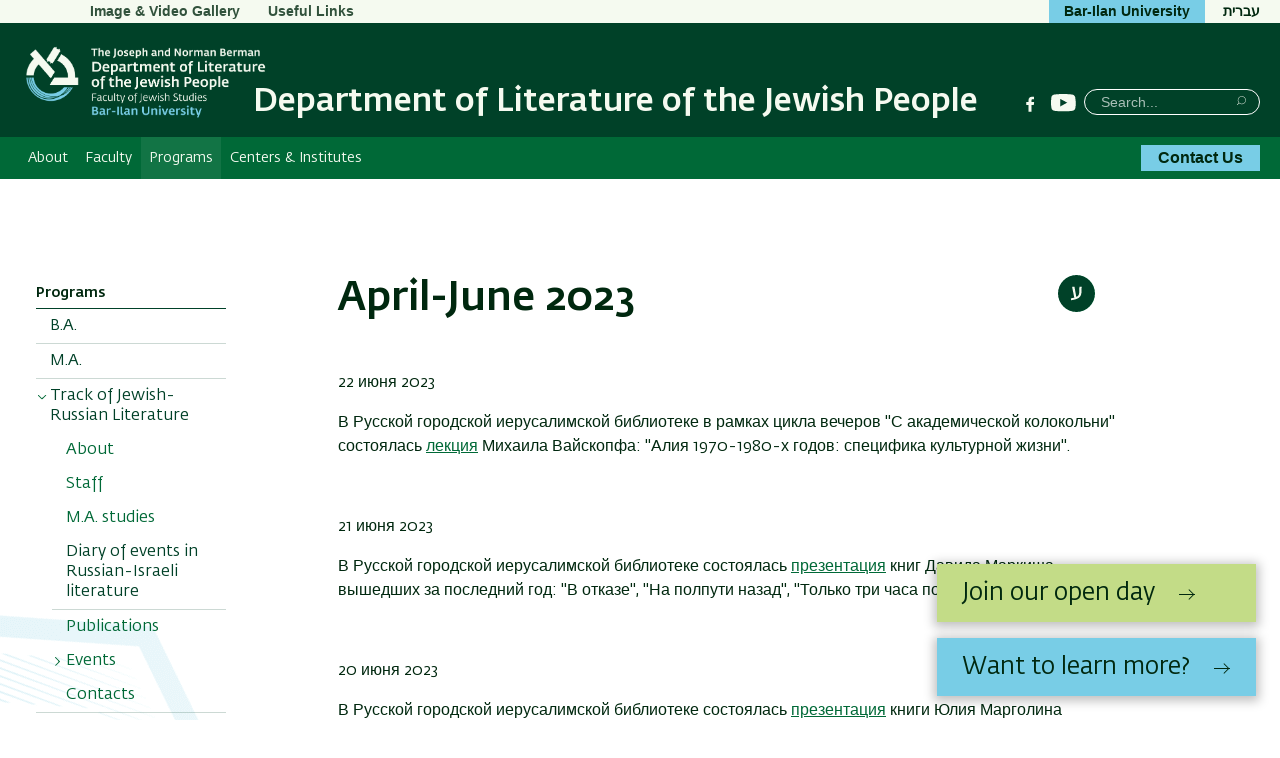

--- FILE ---
content_type: text/html; charset=UTF-8
request_url: https://hebrew-literature.biu.ac.il/en/diary-4-6-2023-eng
body_size: 25601
content:

  

<!DOCTYPE html>
<html lang="en" dir="ltr" prefix="content: http://purl.org/rss/1.0/modules/content/  dc: http://purl.org/dc/terms/  foaf: http://xmlns.com/foaf/0.1/  og: http://ogp.me/ns#  rdfs: http://www.w3.org/2000/01/rdf-schema#  schema: http://schema.org/  sioc: http://rdfs.org/sioc/ns#  sioct: http://rdfs.org/sioc/types#  skos: http://www.w3.org/2004/02/skos/core#  xsd: http://www.w3.org/2001/XMLSchema# ">
<head>
  <meta charset="utf-8" />
<script async src="https://www.googletagmanager.com/gtag/js?id=G-S6QY74Y8KZ"></script>
<script>window.dataLayer = window.dataLayer || [];function gtag(){dataLayer.push(arguments)};gtag("js", new Date());gtag("set", "developer_id.dMDhkMT", true);gtag("config", "G-S6QY74Y8KZ", {"groups":"default","page_placeholder":"PLACEHOLDER_page_location"});</script>
<meta name="description" content="22 июня 2023" />
<link rel="canonical" href="https://hebrew-literature.biu.ac.il/en/diary-4-6-2023-eng" />
<meta name="Generator" content="Drupal 10 (https://www.drupal.org)" />
<meta name="MobileOptimized" content="width" />
<meta name="HandheldFriendly" content="true" />
<meta name="viewport" content="width=device-width, initial-scale=1.0" />
<link rel="alternate" hreflang="en" href="https://hebrew-literature.biu.ac.il/en/diary-4-6-2023-eng" />
<link rel="alternate" hreflang="he" href="https://hebrew-literature.biu.ac.il/4-6-2023-heb" />

    <title>April-June 2023 | Department of Literature of the Jewish People</title>

                
    <link rel="stylesheet" href="https://ict.biu.ac.il/themes/dolev21/components/biu_ds/dist/css/fonts.css?20230115">
    <link rel="stylesheet" media="all" href="/sites/hebrew-literature/files/css/css_jXolVRG9C_n6x3ZV6z7tEJ6wtibn_--c1xbtYEJEIIU.css?delta=0&amp;language=en&amp;theme=dolev21_sub&amp;include=eJxFzNEKwjAMheEXalf0hSRps60sa0qSint7RXS7-_k4nAxMrYCm_IvJV9op5I1KddEH5CxaqrR01jSrNP-sQxYWRXmlQjMM9lCE6Xm_pZ3aiMiSt4sEK1PE4S7NTm7i8fv3l4cNTAsLAkfzg2tbQgeFRaGvloqODjxdMo3WB3K1lUqww5z2hGD0BpRtU1Y" />
<link rel="stylesheet" media="all" href="/sites/hebrew-literature/files/css/css_6PCWDeW5WrvMmwe7Ux15xFLR4wE1Vnvtj5TUz4UjFM4.css?delta=1&amp;language=en&amp;theme=dolev21_sub&amp;include=eJxFzNEKwjAMheEXalf0hSRps60sa0qSint7RXS7-_k4nAxMrYCm_IvJV9op5I1KddEH5CxaqrR01jSrNP-sQxYWRXmlQjMM9lCE6Xm_pZ3aiMiSt4sEK1PE4S7NTm7i8fv3l4cNTAsLAkfzg2tbQgeFRaGvloqODjxdMo3WB3K1lUqww5z2hGD0BpRtU1Y" />


      <style media="print">
        * { color: #000 !important }
        #interested-btn, .editors-login, #region--search-n-social,
        .page-search-n-social, .p_navigation,
        .p_tabs, .p_sidebar-first, a.leader,
        .translation-link,
        #u1stLogoContainer,
        .u1st_accBtn,
        .page-biu-logo,
        #navigation, .page-highlight, .page-utils-col,
        .print-hide { display: none !important }
        .print-display-block { display: block !important }

        .page-site-name { align-self: center }
        .page-footer { border-top: 1px solid #ccc }
        .page-node .node > ul.links { margin-top: 2rem;border-top: none }
        .container--page-main { margin-bottom: 1rem; }
      </style>
      <style media="screen">
        .page-footer a { font-weight: normal }
      </style>
      
      

</head>
<body class=" role-anonymous anonymous path-diary-4-6-2023-eng not-front body--not-front path-node page-node-type-page sidebar-exists has-sidebar relative">
<a href="#main-content" class="visually-hidden focusable skip-link">Skip to main content</a>
<a href="#primary" class="visually-hidden focusable skip-link">Skip to main Navigation</a>



<div class="page relative">

  <div class="page-header-top is-hidden-sm-down text-decoration-none">
    <div class="container container--wider">
      <div class="row">
                                <nav role="navigation" class="page-secondary-nav page-top-nav col">
          


 <!-- STARTS <div class="region region-header-nav"> -->


  
  <div id="" class="visually-hidden" role="heading" aria-level="2">Secondary Menu</div>
  

        


<ul id="superfish-menu-secondary-eng" class="menu sf-menu sf-menu-secondary-eng sf-horizontal sf-style-none  secondary-menu list-reset clearfix">
  
<li id="menu-secondary-eng-menu-link-content41e97f98-e7d0-4723-8b44-028f3568b203" class="sf-depth-1 sf-no-children sf-first secondary-menu__item"><a href="/en/gallery" class="sf-depth-1 secondary-menu__link">Image &amp; Video Gallery</a></li><li id="menu-secondary-eng-menu-link-contentadcbf932-a2aa-471e-bf7b-c24ecf4563f3" class="sf-depth-1 sf-no-children sf-last secondary-menu__item"><a href="/en/node/956" class="sf-depth-1 secondary-menu__link">Useful Links</a></li>
</ul>

  


  <!-- ENDS </div>  class="region region-header-nav" -->


        </nav>

        <div class="header-utils flex-grow align-flipped col">
                                
          <a href="https://biu.ac.il/en" class="button button--lightblue logo-text-biu col" target="_blank"
             title="Bar-Ilan University Website">
            <span>Bar-Ilan University</span>
          </a>                                      <div id="page-langs" class="page-langs col- align-flipped"><a href="https://hebrew-literature.biu.ac.il" class="page-langs__link">עברית</a></div></div><!-- /.header-utils -->
      </div><!-- /.row -->
    </div><!-- /.container -->
  </div><!-- /.page-header-top -->

  <header id="header" class="page-header text-decoration-none" role="banner">
    <div class="container container--wider">
      <div class="row">
        <div class="col-xs-12 flex-md-up header-col-inner">
          


  

    


<div
  class="region-header block-branding site-name-long">

  

<div id="mobile-bottons" class="mobile-buttons is-hidden-md-up">
  <button class="btn-toggle btn-reset btn-toggle--menu relative" type="button">
    <span class="icon-burger" aria-hidden="true">
      <span class="icon-burger__bar"></span>
      <span class="icon-burger__bar"></span>
      <span class="icon-burger__bar"></span>
    </span>
    <i class="is-invisible btn-toggle--menu__text">Menu</i>
  </button>
        
            </div>


  <div class="page-biu-logo relative">
    <a class="biu-logo-link" href="/en" title="Home Department of Literature of the Jewish People" rel="home">
      <img
        class="biu-logo__img"
        src="/sites/hebrew-literature/themes/dolev21_sub/images/d/BIULogoEng@3x.png?20250526"
              alt="Department of Literature of the Jewish People Bar-Ilan University"/>
          </a><!-- /.biu-logo-link -->
  </div><!-- /.page-biu-logo -->

  <div id="site-name-and-slogan"
       class="is-hidden-sm-down page-site-name-and-slogan">
      <a id="site-name" class="site-name page-site-name" data-site-name-link="/en"
         href="/en"
                  title="Department of Literature of the Jewish People Bar-Ilan University"
                 rel="home">
                  <span>Department of Literature of the Jewish People</span>
              </a>
  </div><!-- /.site-name-and-slogan -->
</div><!-- .region-header -->



                    
<div id="region--search-n-social" class="region--search-n-social relative">
    <div id="date-layer-inner" class="page-heb-date is-hidden-sm-down"></div>
      <nav id="search-n-social" class="page-search-n-social">
      


<div id="block-dolev21-sub-biusociallinks" class="block block-biu-social-links is-hidden-sm-down biu-social-links-block block-biu-social-links-block">
  
  
      <ul class="social-links inline-block">
                    <li class="social-links__item social-links__item--facebook">
          <a href="https://www.facebook.com/Hebrew.Literature.biu?ref=ts" class="social-link social-link--facebook" target="_blank"><span class="social-link__txt is-invisible">Facebook</span></a>
        </li>
              <li class="social-links__item social-links__item--youtube">
          <a href="https://www.youtube.com/results?search_query=%D7%94%D7%9E%D7%97%D7%9C%D7%A7%D7%94%20%D7%9C%D7%A1%D7%A4%D7%A8%D7%95%D7%AA%20%D7%A2%D7%9D%20%D7%99%D7%A9%D7%A8%D7%90%D7%9C" class="social-link social-link--youtube" target="_blank"><span class="social-link__txt is-invisible">YouTube</span></a>
        </li>
          </ul>
  </div>

<div class="search-block-form block block-search block-search--main inline-bl" data-drupal-selector="search-block-form" id="block-dolev21-sub-header-search" role="search">
  
      <div class="is-invisible" role="heading" aria-level="2">חיפוש</div>
    


  
    


<form action="/en/search/node" method="get" id="search-block-form" accept-charset="UTF-8" class="search-box__form">
  <div class="js-form-item form-item js-form-type-search form-type-search js-form-item-keys form-item-keys form-no-label">
      <label for="edit-keys" class="visually-hidden">Search</label>
        <input title="Enter the terms you wish to search for." placeholder="Search..." class="search-box__field form-search" data-drupal-selector="edit-keys" type="search" id="edit-keys" name="keys" value="" size="15" maxlength="128" />

        </div>




  <div data-drupal-selector="edit-actions" class="form-actions" id="edit-actions">

  
  <button  class="search-box__submit btn-reset button js-form-submit" data-drupal-selector="edit-submit" type="submit" id="edit-submit" value="Search" ><span class="btn__text btn__text--medium is-invisible">Search</span></button>




  </div>

</form>

  </div>

    </nav>
  </div>


        </div><!-- /.col-xs-12 -->
      </div><!-- /.row -->
    </div><!-- /.container -->
  </header> <!-- /.header -->

  <nav id="navigation" role="navigation" class="text-decoration-none page-navigation page-off-canvas" aria-label="Primary navigation">
    <div class="container container--wider">
      <div class="row">
        
        <div id="primary" class="page-main-nav col-md-12 flex-md-up">
          


 <!-- STARTS <div class="region region-main-nav"> -->

<div id="block-dolev21-sub-superfish-en-sub-aca" class="block block-superfish superfishmain-menu-english block-superfishmain-menu-english">
  
    
      


<ul id="superfish-main-menu-english" class="menu sf-menu sf-main-menu-english sf-horizontal sf-style-none  main-menu list-reset clearfix">
  
<li id="main-menu-english-menu-link-contenta785ed2a-f911-4b62-b238-77258333a6c8" class="sf-depth-1 menuparent sf-first main-menu__item"><a href="/en/node/26" class="sf-depth-1 menuparent main-menu__link">About</a><ul><li id="main-menu-english-menu-link-content4bc3bbda-235e-431f-aa55-61732d9929ea" class="sf-depth-2 sf-no-children sf-first main-menu__item"><a href="/en/node/2" class="sf-depth-2 main-menu__link">About the Department</a></li><li id="main-menu-english-menu-link-contentc6b69ea0-f358-45c3-b028-94b5c9766ded" class="sf-depth-2 sf-no-children main-menu__item"><a href="/en/node/28" class="sf-depth-2 main-menu__link">Location and Contact Details</a></li></ul></li><li id="main-menu-english-menu-link-content0be7fb45-3fec-43ae-adbd-5311bbf57623" class="sf-depth-1 menuparent main-menu__item"><a href="/en/academic_staff" class="sf-depth-1 menuparent main-menu__link">Faculty</a><ul><li id="main-menu-english-menu-link-contentfa02dc4f-1bbf-452e-92b6-9d41965bff72" class="sf-depth-2 sf-no-children sf-first main-menu__item"><a href="/en/academic_staff" class="sf-depth-2 main-menu__link">Academic Staff</a></li><li id="main-menu-english-menu-link-content59efcfcf-f9db-4cab-b4a0-81e2dfde2e8f" class="sf-depth-2 sf-no-children main-menu__item"><a href="/en/administrative_staff" class="sf-depth-2 main-menu__link">Administrative Staff</a></li><li id="main-menu-english-menu-link-content082c1d3e-3c6a-4f7e-8111-b7e25c47cfe5" class="sf-depth-2 sf-no-children main-menu__item"><a href="/en/node/733" class="sf-depth-2 main-menu__link">In Memoriam</a></li></ul></li><li id="main-menu-english-menu-link-content254911ec-4d5a-4afd-ba4d-879636c28673" class="active-trail sf-depth-1 menuparent main-menu__item"><a href="/en/node/316" class="sf-depth-1 menuparent main-menu__link">Programs</a><ul><li id="main-menu-english-menu-link-contentf2636304-3c60-4dbc-b75b-077f32f93f1b" class="sf-depth-2 sf-no-children sf-first main-menu__item"><a href="/en/node/30" class="sf-depth-2 main-menu__link">B.A.</a></li><li id="main-menu-english-menu-link-content94e11cbe-087c-433c-85aa-54a66cf30cd5" class="sf-depth-2 sf-no-children main-menu__item"><a href="/en/node/32" class="sf-depth-2 main-menu__link">M.A.</a></li><li id="main-menu-english-menu-link-content6ed3e8ee-7f2b-4a70-a7b3-73c39c7e62a1" class="active-trail sf-depth-2 menuparent main-menu__item"><a href="/en/jewish-russian_literature" title="Track of Jewish-Russian Literature" class="sf-depth-2 menuparent main-menu__link">Track of Jewish-Russian Literature</a><ul><li id="main-menu-english-menu-link-content7c521225-8db3-44a7-95ce-c5b41d63e8d8" class="sf-depth-3 sf-no-children sf-first main-menu__item"><a href="/en/jrl-about" class="sf-depth-3 main-menu__link">About</a></li><li id="main-menu-english-menu-link-content311841cc-dec3-433d-9748-ce1a09260024" class="sf-depth-3 sf-no-children main-menu__item"><a href="/en/jrl-staff" class="sf-depth-3 main-menu__link">Staff</a></li><li id="main-menu-english-menu-link-content28d5f81e-2fd1-4fec-924f-b57a5a90dbb5" class="sf-depth-3 sf-no-children main-menu__item"><a href="/en/jrl-ma" class="sf-depth-3 main-menu__link">M.A. studies</a></li><li id="main-menu-english-menu-link-contentb3dd64b0-6d30-4616-9a7c-f2b8ae5f4926" class="active-trail sf-depth-3 sf-no-children main-menu__item"><a href="/en/diary" class="sf-depth-3 main-menu__link">Diary of events in Russian-Israeli literature</a></li><li id="main-menu-english-menu-link-content5f713132-4f79-412b-bb73-ec7fa35d8df7" class="sf-depth-3 sf-no-children main-menu__item"><a href="/en/jrl-publications" class="sf-depth-3 main-menu__link">Publications</a></li><li id="main-menu-english-menu-link-content2227d637-f7d1-4487-9327-fd6b4c885ac4" class="sf-depth-3 menuparent main-menu__item"><a href="/en/jrl-events" class="sf-depth-3 menuparent main-menu__link">Events</a><ul><li id="main-menu-english-menu-link-contentee69bdfb-3b74-4262-85f5-1f8ab631f5f7" class="sf-depth-4 sf-no-children sf-first main-menu__item"><a href="/jrl-conf-2023-rus" class="sf-depth-4 main-menu__link">Conference 2023</a></li><li id="main-menu-english-menu-link-contentbb50d9ff-ee97-45b9-8f47-4509173d08bd" class="sf-depth-4 sf-no-children main-menu__item"><a href="/en/conference_2021" title="Conference 2021: Russian-Israeli Literature, A History" class="sf-depth-4 main-menu__link">Conference 2021: Russian-Israeli Literature, A History</a></li><li id="main-menu-english-menu-link-content22f48613-14bc-434b-a8b2-6823bc29aeb2" class="sf-depth-4 sf-no-children sf-last main-menu__item"><a href="/jrl-conf-22-01-2020-eng" class="sf-depth-4 main-menu__link">Establishing conference 2020</a></li></ul></li><li id="main-menu-english-menu-link-contentac496195-fd39-41a1-8c27-252f562b2698" class="sf-depth-3 sf-no-children main-menu__item"><a href="/en/jrl-contacts" title="Contacts" class="sf-depth-3 main-menu__link">Contacts</a></li></ul></li><li id="main-menu-english-menu-link-contentb8011eaa-30fa-4c05-9430-9f5df70fc6e7" class="sf-depth-2 sf-no-children sf-last main-menu__item"><a href="/en/node/316" class="sf-depth-2 main-menu__link">Ph.D</a></li></ul></li><li id="main-menu-english-menu-link-content5d498cf3-b006-475c-8176-8f62fbbdc9f6" class="sf-depth-1 menuparent main-menu__item"><a href="https://sites.biu.ac.il/ladino" title="Centers &amp; Institutes" class="sf-depth-1 sf-external menuparent main-menu__link">Centers &amp; Institutes</a><ul><li id="main-menu-english-menu-link-contentaf6bfaa4-0858-42c1-a417-0d192e79f739" class="sf-depth-2 sf-no-children sf-first main-menu__item"><a href="https://hebrew-literature.biu.ac.il/en/yiddish" class="sf-depth-2 sf-external main-menu__link">The Rena Costa Center for Yiddish Studies</a></li><li id="main-menu-english-menu-link-contentb09cbf65-522c-4b1b-8fad-738b97076574" class="sf-depth-2 sf-no-children main-menu__item"><a href="https://sites.biu.ac.il/ladino" class="sf-depth-2 sf-external main-menu__link">Naime &amp; Yehoshua Salti Center for Ladino Studies</a></li><li id="main-menu-english-menu-link-contentbb38152e-7879-491f-bdae-9417efff6662" class="sf-depth-2 sf-no-children main-menu__item"><a href="/en/node/639" class="sf-depth-2 main-menu__link">Computerizing the Work of Uri Zvi Grinberg</a></li><li id="main-menu-english-menu-link-content68f71a2b-f6ea-46ad-9051-280de41c3e61" class="sf-depth-2 sf-no-children main-menu__item"><a href="https://hebrew-literature.biu.ac.il/en/node/9299" title="Encyclopedia of the Jewish Story" class="sf-depth-2 sf-external main-menu__link">Encyclopedia of the Jewish Story</a></li><li id="main-menu-english-menu-link-content8ebf395e-883f-43ec-b64e-90a4c2ff6c23" class="sf-depth-2 sf-no-children main-menu__item"><a href="/en/russian-israeli_literature_eng" title="History of Russian-Israeli Literature" class="sf-depth-2 main-menu__link">History of Russian-Israeli Literature</a></li><li id="main-menu-english-menu-link-content59042d5c-971c-4741-9b41-ac68c8b850ec" class="sf-depth-2 sf-no-children main-menu__item"><a href="/en/node/1944" class="sf-depth-2 main-menu__link">The Sznajderman Chair in the Study of Yiddish Culture and Hasidism</a></li><li id="main-menu-english-menu-link-content80ce4369-d18a-4e56-b6b9-111c562fd623" class="sf-depth-2 sf-no-children main-menu__item"><a href="/en/node/637" class="sf-depth-2 main-menu__link">Ya’acov Orland Archive</a></li></ul></li>
</ul>

  </div>


  <!-- ENDS </div>  class="region region-main-nav" -->


          
          <a href="/en/contact" class="button button--lightblue page-main-nav__button bold contact-btn-desktop is-hidden-sm-down">Contact Us</a>
        </div>

        <div id="sec-nav" class="sec-nav is-hidden-md-up">
          
        </div>
      </div><!-- /.row -->
    </div><!-- /.container -->
  </nav>
    <div class="dialog-off-canvas-main-canvas page__content-wrapper" data-off-canvas-main-canvas>
    




<img class="absolute bg-img bg-img--body-first" alt="" src="/themes/dolev21/images/backgrounds/shape-hexagon-lightblue-half-right.png" />
<img class="absolute bg-img bg-img--body-last" alt="" src="/themes/dolev21/images/backgrounds/shape-circle-lightblue-half-left.png" />

<div class="container container--page-main">
  
  <div role="main" class="row page-main-wrapper">
      <aside id="page-sidebar" class="page-sidebar text-decoration-none col-md-3 is-hidden-sm-down" role="complementary">
          <div id="sidebar-first-top" class="region sidebar-first-top" role="navigation">
        


 <!-- STARTS <div class="region region-sidebar-first-top"> -->






<nav role="navigation"
     aria-labelledby="block-dolev21-sub-dolev-side-sub-menu-horiz-en-menu" id="block-dolev21-sub-dolev-side-sub-menu-horiz-en" class="block block-menu menu-block navigation menu--main-menu-english">
  
  <div id="block-dolev21-sub-dolev-side-sub-menu-horiz-en-menu" class="menu-block-title" role="heading" aria-level="2">
    <span class="menu-block-title_inner">
      <span>Programs</span>
      <span class="menu-block-title__suffix is-hidden">Menu</span>
    </span>
  </div>
  

        
              <ul class="main-menu-english menu">
                    <li class="menu-item">
        <a href="/en/node/30" class="menu-link" data-drupal-link-system-path="node/30">B.A.</a>
              </li>
                <li class="menu-item">
        <a href="/en/node/32" class="menu-link" data-drupal-link-system-path="node/32">M.A.</a>
              </li>
                <li class="menu-item menu-item--expanded menu-item--active-trail sub-menu-is-visible">
        <a href="/en/jewish-russian_literature" title="Track of Jewish-Russian Literature" class="menu-link" data-drupal-link-system-path="node/1925">Track of Jewish-Russian Literature</a>
                                <ul class="menu">
                    <li class="menu-item">
        <a href="/en/jrl-about" class="menu-link" data-drupal-link-system-path="node/1929">About</a>
              </li>
                <li class="menu-item">
        <a href="/en/jrl-staff" class="menu-link" data-drupal-link-system-path="node/1927">Staff</a>
              </li>
                <li class="menu-item">
        <a href="/en/jrl-ma" class="menu-link" data-drupal-link-system-path="node/1931">M.A. studies</a>
              </li>
                <li class="menu-item menu-item--active-trail sub-menu-is-visible">
        <a href="/en/diary" class="menu-link" data-drupal-link-system-path="node/2230">Diary of events in Russian-Israeli literature</a>
              </li>
                <li class="menu-item">
        <a href="/en/jrl-publications" class="menu-link" data-drupal-link-system-path="node/1937">Publications</a>
              </li>
                <li class="menu-item menu-item--expanded">
        <a href="/en/jrl-events" class="menu-link" data-drupal-link-system-path="node/1933">Events</a>
                                <ul class="menu">
                    <li class="menu-item">
        <a href="/jrl-conf-2023-rus" class="menu-link">Conference 2023</a>
              </li>
                <li class="menu-item">
        <a href="/en/conference_2021" title="Conference 2021: Russian-Israeli Literature, A History" class="menu-link" data-drupal-link-system-path="node/2123">Conference 2021: Russian-Israeli Literature, A History</a>
              </li>
                <li class="menu-item">
        <a href="/jrl-conf-22-01-2020-eng" class="menu-link">Establishing conference 2020</a>
              </li>
        </ul>
  
              </li>
                <li class="menu-item">
        <a href="/en/jrl-contacts" title="Contacts" class="menu-link" data-drupal-link-system-path="node/1941">Contacts</a>
              </li>
        </ul>
  
              </li>
                <li class="menu-item">
        <a href="/en/node/316" class="menu-link" data-drupal-link-system-path="node/316">Ph.D</a>
              </li>
        </ul>
  


  </nav>


  <!-- ENDS </div>  class="region region-sidebar-first-top" -->

<!-- /end of region page.sidebar_first_top- -->
      </div>
    
      </aside>
    <main id="main-content" class="page-content col-md-9">

    <div class="row">
       <div class="col-md-9 page-title-wrapper--node">
                     


 <!-- STARTS <div class="region region-page-title"> -->

<div id="block-dolev21-sub-page-title--2" class="block block-core page-title-block block-page-title-block">
  
    
      
  <h1 class="page-title heading--primary MgB-3">
<span property="schema:name">April-June 2023</span>
</h1>


  </div>


  <!-- ENDS </div>  class="region region-page-title" -->

                 </div>
      <div class="page-utils col-md-3 text-decoration-none flex-sm-down">
        


 <!-- STARTS <div class="region region-page-utils"> -->

  
    
      

  
              <div hreflang="he" data-drupal-link-system-path="node/9065" class="page-tranlation-item page-util"><a href="/4-6-2023-heb" class="page-translation-link page-translation-link--he" hreflang="he" data-drupal-link-system-path="node/9065">עברית</a></div>
  

  <!-- ENDS </div>  class="region region-page-utils" -->

<!-- /end of region page.page_utils- -->
      </div>
      <div class="col-md-12">
        


 <!-- STARTS <div class="region region-content"> -->


      
<article about="/en/diary-4-6-2023-eng" typeof="schema:WebPage" class="node node--type-page node--view-mode-full">
  <div class="node__content row">
    

<div  class="node-page-main-col col-sm-12">
    


            <div property="schema:text" class="field body field--body field--type-text-with-summary field--label-hidden field__item"><p><span><span><span><span><span><span><span>22 июня 2023 </span></span></span></span></span></span></span></p>

<p><span><span><span><span><span><span><span>В Русской городской иерусалимской библиотеке в рамках цикла вечеров "С академической колокольни" состоялась </span></span></span></span></span></span></span><a href="https://www.facebook.com/photo/?fbid=6406312009490286&amp;set=gm.1826378861154203&amp;idorvanity=1639228783202546"><span><span><span><span><span><span><span><span><span>лекция</span></span></span></span></span></span></span></span></span></a><span><span><span><span><span><span><span> Михаила Вайскопфа: "Алия 1970-1980-х годов: специфика культурной жизни".</span></span></span></span></span></span></span></p>

<p> </p>

<p><span><span><span><span><span><span><span>21 июня 2023</span></span></span></span></span></span></span></p>

<p><span><span><span><span><span><span><span>В Русской городской иерусалимской библиотеке состоялась </span></span></span></span></span></span></span><a href="https://www.facebook.com/photo/?fbid=3537654856513527&amp;set=a.1397184563893911"><span><span><span><span><span><span><span><span><span>презентация</span></span></span></span></span></span></span></span></span></a><span><span><span><span><span><span><span> книг Давида Маркиша, вышедших за последний год: "В отказе", "На полпути назад", "Только три часа полета". </span></span></span></span></span></span></span></p>

<p> </p>

<p><span><span><span><span><span><span><span>20 июня 2023</span></span></span></span></span></span></span></p>

<p><span><span><span><span><span><span><span>В Русской городской иерусалимской библиотеке состоялась </span></span></span></span></span></span></span><a href="https://www.facebook.com/photo/?fbid=6382747241846763&amp;set=gm.1819837978474958&amp;idorvanity=1639228783202546"><span><span><span><span><span><span><span><span><span>презентация</span></span></span></span></span></span></span></span></span></a><span><span><span><span><span><span><span> книги Юлия Марголина «Путешествие в страну Зе-Ка.  Дорога на Запад. Поэзия». Издание вышло в рамках серии книг "Русская история и культура в архивах Израиля" (Иерусалимское книжное издательство Studio Click Ltd). В презентации принимали участие главный редактор и составитель серии Владимир Хазан, Леона Токер, редактор перевода "Путешествия в страну Зе-Ка" на иврит Миша Шаули. </span></span></span></span></span></span></span></p>

<p> </p>

<p><span><span><span><span><span><span><span>12 - 15 июня 2023</span></span></span></span></span></span></span></p>

<p><span><span><span><span><span><span><span>В Музее еврейского народа АНУ (Тель-Авив) состоялся выездной форум </span></span></span></span></span></span></span><a href="https://www.slovonovo.me/"><span><span><span><span><span><span><span><span><span>"СловоНово"</span></span></span></span></span></span></span></span></span></a><span><span><span><span><span><span><span>. В рамках форума прошло несколько мероприятий, связанных с русско-израильской литературой и культурой. Первое из них, под названием "Чем богат тамиздат" было посвящено вопросам издательского дела в реальности войны России против Украины, обсуждались возможности книжной печати русскоязычных книг и журналов вне пределов России. В дискуссии принимали участие глава израильского издательства "Сефер" Виталий Кабаков, владелец тель-авивского книжного магазина "Бабель" и одноименного издательства Евгений Коган, журналист и критик Юрий Володарский и другие. Еще одна секция форума, "Проект «Беглецы»: личные истории" собрала поэтов, уехавших в Израиль после 24 февраля 2022 года. Среди них Ася Анистратенко, Евгения Вежлян, Сергей Лейбград, Геннадий Каневский, Ольга Логош, Илья Эш и другие. Модераторами поэтической секции были редактор журнала "Зеркало" Ирина Врубель-Голубкина и поэт Евгений Никитин. Участники прочли свои стихи, поделились собственным опытом репатриации в военное время. Наконец, состоялся круглый стол "Неладно что-то в наших Палестинах", направленный против проводимой израильским правительством юридической реформы. В разговоре принимали участие гендиректор Евро-Азиатского еврейского Конгресса Хаим Бен Яаков, писатель и журналист Марк Галесник, политик и журналистка Ксения Светлова, писатель, журналистка и политик Софья Рон, журналистка и телеведущая Лика Длугач.</span></span></span></span></span></span></span></p>

<p> </p>

<p><span><span><span><span><span><span><span>12 июня 2023</span></span></span></span></span></span></span></p>

<p><span><span><span><span><span><span><span>Вышел новый, 25-й номер журнала “</span></span></span></span></span></span></span><a href="https://sunround.com/article/"><span><span><span><span><span><span><span><span><span>Артикль</span></span></span></span></span></span></span></span></span></a><span><span><span><span><span><span><span>”. В раздел прозы вошли тексты Давида Маркиша, Якова Шехтера и других авторов. В раздел поэзии – стихи Ирины Маулер, Юлии Драбкиной, Марка Котлярского и др. В разделе “Нон-фикшн” опубликованы воспоминания Афанасия Мамедова, Давида Шехтера, Владимира Ханана и других интересных людей. Обращает на себя внимание также статья Андрея Зоилова о русско-израильской литературе, и в особенности о литературе алии последних лет. Свой обзор сегодняшнего состояния дел он завершает длинным списком имен писателей-старожилов и обращением к ним: “Кванты новой алии, закалённые и напористые, готовы занять командные высоты, с которых их выбила злая судьба или грязная политика в стране исхода. Что ж, милости просим! Учите желающих тому, как занять места, которые вы покинули. У старшего поколения есть надёжный щит – история русской литературы в Израиле. И в ней немало славных имён, с которыми придётся познакомиться тем, кто в эту литературу ныряет”.</span></span></span></span></span></span></span></p>

<p> </p>

<p><span><span><span><span><span><span><span>4 июня 2023</span></span></span></span></span></span></span></p>

<p><span><span><span><span><span><span><span>В издательстве «Бабель» </span></span></span></span></span></span></span><a href="https://www.facebook.com/photo/?fbid=623470083148417&amp;set=pcb.623470129815079&amp;locale=ru_RU"><span><span><span><span><span><span><span><span><span>вышла</span></span></span></span></span></span></span></span></span></a><span><span><span><span><span><span><span> повесть Александра Иличевского «Узкое небо, широкая река». Как указано на сайте издательства, книга повествует «о юности, непрожитой обиде, дружбе и не(до)понимании». Журнальная публикация повести состоялась в 2016 году ("Новый Мир", номер 8). </span></span></span></span></span></span></span></p>

<p> </p>

<p><span><span><span><span><span><span><span>30 мая - 1 июня 2023</span></span></span></span></span></span></span></p>

<p><span><span><span><span><span><span><span>В Бар-Иланском университете, на кафедре литературы еврейского народа и в рамках </span></span></span></span></span></span></span><a href="https://hebrew-literature.biu.ac.il/en/jewish-russian_literature"><span><span><span><span><span><span><span><span><span>программы русско-еврейской литературы</span></span></span></span></span></span></span></span></span></a><span><span><span><span><span><span><span>, прошла </span></span></span></span></span></span></span><span><span><span><span><span><span><span>международная научная конференция "</span></span></span></span></span></span></span><a href="https://hebrew-literature.biu.ac.il/en/jrl-conf-2023-rus"><span><span><span><span><span><span><span><span><span>Русско-израильская литература в контексте литературы мировой: история, поэтика, теория</span></span></span></span></span></span></span></span></span></a><span><span><span><span><span><span><span>", организованная Романом Кацманом, Еленой Промышлянской и Алексеем Суриным. (Видеозапись конференции доступна в YouTube </span></span></span></span></span></span></span><a href="https://www.youtube.com/playlist?list=PLL3Mt9HgMELEnBPIRTXKx-UILYiJdEh8u"><span><span><span><span><span><span><span><span><span>здесь</span></span></span></span></span></span></span></span></span></a><span><span><span><span><span><span><span>.) Ее главная цель заключалась в рассмотрении русско-израильской словесности с различных теоретических и поэтических точек зрения в контексте глобальных литературных процессов, а также в связи с наиболее значительными историческими потрясениями последнего столетия. Трехдневная конференция собрала на своей площадке около тридцати ученых и писателей из Израиля, США, Великобритании и Франции. Программа включала также презентацию сборника статей «</span></span></span></span></span></span></span><a href="https://www.academicstudiespress.com/contemporarywesternrusistika/9798887191881"><span><span><span><span><span><span><span><span><span>Очерки по истории русско-израильской литературы</span></span></span></span></span></span></span></span></span></a><span><span><span><span><span><span><span>» под редакцией Романа Кацмана и Максима Д. Шраера (Boston: Academic Studies Press, 2023), вышедшего на днях в двух параллельных томах – на русском и английском. Особым гостем конференции стал писатель Давид Маркиш – один из старейшин русско-израильской литературы, – подчеркнувший в своем выступлении историческое и общественное значение как конференции, так и развиваемой ею дисциплины.</span></span></span></span></span></span></span></p>

<p><span><span><span><span><span><span><span>Конференция открылась приветствиями и вступительным словом Нины Воронель, а также докладом Ильи Родова из Бар-Иланского университета, посвященного теме священного в израильском искусстве. Владимир Хазан и Анна Балестриери из Еврейского университета в Иерусалиме в своих выступлениях представили яркую картину культурной, научной и литературной жизни русскоязычного сообщества в Земле Израиля в 1920-40-е годы, неразрывно связанной с жизнью эмигрантских сообществ в Европе и Америке. Люба Юргенсон, исследователь и писатель из Сорбонны, проанализировала творчество Юлия Марголина, по окончании Второй мировой войны вернувшегося в страну после шести лет советских лагерей. Творчеству Цви Прейгерзона (1900-1969), жившего в Советском Союзе и писавшего литературу на иврите, был посвящен доклад Бера Котлермана из Бар-Иланского университета. </span></span></span></span></span></span></span></p>

<p><span><span><span><span><span><span><span>Максим Д. Шраер, ученый, прозаик и поэт из Бостонского Колледжа, представил свое исследование поэтов-авангардистов в Израиле на фоне их зарубежных собратьев по перу, на примере таких авторов, как Михаил Генделев, Илья Бокштейн, Михаил Гробман, Анри Волохонский, Анна Горенко, Гали-Дана Зингер. Марат Гринберг из Рид Колледжа (США) сосредоточился в своей лекции на творчестве Рафаила Нудельмана, в частности, в связи с переводами Станислава Лема и вопросами еврейской фантастики. Русско-израильской фантастике в различных ее проявлениях и в сравнении с современной российской и ивритской фантастикой была посвящена лекция Елены Римон из Ариэльского университета, остановившейся на книгах таких авторов, как Песах Амнуэль, Даниэль Клугер, Яков Шехтер, Анна Файн и др. Елена Толстая остановилась на теме женской прозы, в частности, творчестве Анны Исаковой. Злата Зарецкая выступила с лекцией о современной русско-израильской драматургии и остановилась на творчестве Александра Радовского и его споре с Шекспиром в пьесе “Глазами Шейлока”. </span></span></span></span></span></span></span></p>

<p><span><span><span><span><span><span><span>Выступление Марии Рубинс из Университетского колледжа Лондона было посвящено теме Холокоста в русско-израильской литературе последних волн алии, в ее сравнении с ивритской литературой, среди прочего – прозе Алекса Тарна. Марина Аптекман представила свое видение того, как в литературе писателей алии 90-х, в частности, Дениса Соболева, Елены Минкиной-Тайчер и Елены Улановской, выразилась работа над травматическим компонентом опыта репатриации и его преодоление. Эдуард Вайсбанд провел сравнение проекта средиземноморской ноты Александра Гольдштейна и Александра Бараша, также возникший в 90-е годы, с более ранним левантийским проектом Жаклин Каханофф (1917-1979), еврейской писательницы, родившейся в Каире. Елена Промышлянская подняла проблему межкультурной компетентности в литературе полуторного поколения 90-2000-х, как на русском, так и на иврите, и заострила внимание на прозе Виктории Райхер и Вики Ройтман. </span></span></span></span></span></span></span></p>

<p><span><span><span><span><span><span><span>Рассмотрению ряда теоретических и философских вопросов были посвящены выступления писателей, поэтов и исследователей Дениса Соболева из Хайфского университета и Евгения Сошкина из Свободного университета. Теме Иерусалима в русско-израильской литературе были посвящены доклады Валентины Брио из Еврейского университета в Иерусалиме и Алексея Сурина из Бар-Иланского университета. Сурин, в частности, проанализировал некоторые моменты творчества Некода Зингера в сравнении с творчеством Борхеса. Некод Зингер и сам выступил на конференции с докладом об особенностях поэтики места в русско-израильской литературе конца 20 века. Наум Вайман, прозаик, поэт и исследователь, выступил с докладом об особенностях исторического мышления, характерного, на его взгляд, для русско-израильской литературы. В заключительном выступлении Роман Кацман подвел итог конференции, подчеркнув трудный путь, который прошла русско-израильская литература за более чем сто лет в многовекторных усилиях по взаимному сопряжению ее русского, а иногда и “нерусского” языка – и израильской действительности. </span></span></span></span></span></span></span></p>

<p><span><span><span><span><span><span><span>По завершении конференции, состоялся круглый стол «Война: осмысление катастрофы» с участием писателей Елены Макаровой и Анны Файн, который провел Алексей Сурин. Участники обсудили такие вопросы, как тема катастрофы в литературе, война и террор, память и идентичность, насилие и конфликт в современном мире, писательская свобода и активизм, культура отмены и поиски новых идей и надежд. Одной из самых болезненных тем была война России против Украины и ее ужасные последствия. Какой станет русско-израильская литература после этой войны – вот вопрос, на который пока ни у кого нет ответа.</span></span></span></span></span></span></span></p>

<p> </p>

<p><span><span><span><span><span><span><span>30 мая 2023</span></span></span></span></span></span></span></p>

<p><span><span><span><span><span><span><span>В Русской городской иерусалимской библиотеке состоялась </span></span></span></span></span></span></span><a href="https://stmegi.com/gorskie_evrei/posts/108194/prezentatsiya-sbornika-pes-vyacheslava-davydova-proshla-v-ierusalimskoy-russkoy-biblioteke/"><span><span><span><span><span><span><span><span><span>презентация</span></span></span></span></span></span></span></span></span></a><span><span><span><span><span><span><span> сборника пьес писателя и драматурга Вячеслава Давыдова «Жаботинский против Гитлера», вышедшего в Тель-Авиве в издательстве Terra Incognita. В сборник вошли историческая драма «Вождь против фюрера», киносценарий по ней и две пьесы о Владимире Жаботинском: «Один против всех» и «Железная стена, или Воскрешение Жаботинского». Вячеслав Давыдов родился в Москве в 1946 году. Выпускник Московской консерватории имени П.И.Чайковского. В течение 15 лет преподавал на военно-дирижёрском факультете при консерватории Москвы. Репатриировался в Израиль в 1991 году. Первый сборник Давыдова под названием «Это Израиль!» вышел в свет в 2011 году и был посвящен 20-летию большой алии из бывшего Советского Союза. В него вошли четыре пьесы о репатриантах из России и стран СНГ: «Место под солнцем» (2003), «Он и она в отсутствии скамейки» (2008), «Кафе для двоих» (2009) и «Это Израиль!» (2011), давшая название всему сборнику.</span></span></span></span></span></span></span></p>

<p> </p>

<p><span><span><span><span><span><span><span>22 мая 2023</span></span></span></span></span></span></span></p>

<p><span><span><span><span><span><span><span>В Бостоне (США), в издательстве </span></span></span></span></span></span></span><span><span><span><span><span><span><span>Academic Studies Press, в двух параллельных томах – на русском и английском – вышел сборник научных статей «</span></span></span></span></span></span></span><a href="https://www.academicstudiespress.com/contemporarywesternrusistika/9798887191881"><span><span><span><span><span><span><span><span><span>Очерки по истории русско-израильской литературы</span></span></span></span></span></span></span></span></span></a><span><span><span><span><span><span><span>» / “</span></span></span></span></span></span></span><a href="https://www.academicstudiespress.com/jewsofrussiaeasterneurope/9798887191850?rq=Shrayer"><span><span><span><span><span><span><span><span><span>Studies in the History of Russian-Israeli Literature</span></span></span></span></span></span></span></span></span></a><span><span><span><span><span><span><span>”, под редакцией Романа Кацмана и Максима Д. Шраера. В сборник вошли статьи: Владимир Хазан, “К истории палестинского текста”; Люба Юргенсон, “Юлий Марголин и его время”; Марат Гринберг, “Израильско-советские литературные связи в 1950–1980-х годах: от переводов до «Библиотеки-Алия»”; Алексей Сурин, “Уходим из России: русско-израильская литература в 1970–1980-е годы”; Максим Д. Шраер, “Пути русского поэтического авангарда в Израиле”; Роман Кацман, “Проза алии 1990–2000-х годов”; Елена Промышлянская, “Русскоязычная проза Израиля второго десятилетия XXI века”; Елена Римон, “Жанры израильской русской фантастики”; Злата Зарецкая, “Феномен русско-израильской драматургии 1970–2020-х годов”; Леонид Кацис, “Из истории русско-израильской литературной критики (Об одном способе описания русско-израильско-русских литературных контактов)”. Сборник снабжен именным указателем. </span></span></span></span></span></span></span></p>

<p><span><span><span><span><span><span><span>В своем отзыве о сборнике, опубликованном на его обложке, Денис Соболев пишет: “Эта книга со скромным названием «Очерки», на самом деле, ставит перед собой чрезвычайно сложную задачу – осмыслить корпус русско-израильской литературы, фокусируясь на двух основных осях, историко-культурной и жанровой. Дополнительная сложность, с которой авторы этой книги неизбежно столкнулись, связана с тем, что значительная часть русско-израильской литературы плохо поддается кросс-культурному переводу на любой из доминирующих сегодня языков культуры. Очень многое из созданного русско-израильской литературой переводилось бы лишь одним словом, «мыслепреступление». Детально вычертить исторические контуры русско-израильской литературы и понять сами условия ее существования и развития — и есть глубинная цель этой замечательной книги”.</span></span></span></span></span></span></span></p>

<p> </p>

<p><span><span><span><span><span><span><span>16 мая 2023</span></span></span></span></span></span></span></p>

<p><span><span><span><span><span><span><span>В московском издательстве «Книжники» вышла новая книга Давида Маркиша – сборник рассказов </span></span></span></span></span></span></span><a href="https://knizhniki.ru/catalog/9785995308775/"><span><span><span><span><span><span><span><span><span>«Только три часа полёта»</span></span></span></span></span></span></span></span></span></a><span><span><span><span><span><span><span>. Книга включает в себя рассказы, написанные автором в разные годы, в том числе совсем новые. Объединены они, главным образом, темой репатриации из СССР и России — в большинстве текстов именно этот рубеж положен в начало сюжета. При этом тема отъезда трактуется автором и как метафора еврейской судьбы вообще и непрекращающегося стремления человека, скитальца по своей сути, найти свое место и путь в этом мире. </span></span></span></span></span></span></span></p>

<p> </p>

<p><span><span><span><span><span><span><span>9 мая 2023</span></span></span></span></span></span></span></p>

<p><span><span><span><span><span><span><span>Вышел в свет новый, 61-й, номер журнала </span></span></span></span></span></span></span><a href="http://zerkalo-litart.com/?p=14186"><span><span><span><span><span><span><span><span><span>«Зеркало»</span></span></span></span></span></span></span></span></span></a><span><span><span><span><span><span><span>. Выпуск открывают подборки стихов современных ивритских поэтов – Эфрат Мишори и недавно ушедшего из жизни Меира Визельтира. Ему же посвещена заметка In Memoriam переводчика Шломо Крола.  Далее следует поэзия русскоязычных авторов: Алексея Сурина, Никиты Рыжих, Тани Скарынкиной и других. В разделе проза опубликованы «Рассказы, присланные из Луганска» Евгения Иза,  рассказ «Романтика и метафизика» Георгия Кизевальтера, а также проза Рустама Мавлиханова и Аллы Дубровской. Завершает раздел повесть-триптих Ульи Нова «Летания несвятого Петра». Кроме того, в новом номере «Зеркала» опубликованы письма Игоря Холина к Михаилу Гробману, а также дневниковые записи Гробмана за 1993 год. </span></span></span></span></span></span></span></p>

<p> </p>

<p><span><span><span><span><span><span><span>4 мая 2023</span></span></span></span></span></span></span></p>

<p><span><span><span><span><span><span><span>В книжном магазине "Бабель” состоялась презентация книги Виктории Ройтман </span></span></span></span></span></span></span><a href="https://ast.ru/book/yerve-iz-assedo-862026/"><span><span><span><span><span><span><span><span><span>"Йерве из Асседо"</span></span></span></span></span></span></span></span></span></a><span><span><span><span><span><span><span>, которая вышла в свет в московском издательстве АСТ. Эта книга была написана еще в 2018 году, но публиковалась только в интернете. Автор рассказала о процессе написания книги, о создании образов и о преодолении языковых сложностей в описании двуязычной реальности. На презентации также выступили писатели и поэты Леонид Левинзон, Рита Коган, Семен Крайтман и исследователь русско-израильской литературы Елена Промышлянская. Все выступающие подчеркивали особое место этой книги как с тематической, так и с художественной точки зрения.</span></span></span></span></span></span></span></p>

<p> </p>

<p><span><span><span><span><span><span><span>24 апреля 2023</span></span></span></span></span></span></span></p>

<p><span><span><span><span><span><span><span>В сети опубликован новый, </span></span></span></span></span></span></span><a href="https://roar-review.com/ROAR-9d138eb216574b6895438002d83918c3"><span><span><span><span><span><span><span><span><span>седьмой</span></span></span></span></span></span></span></span></span></a><span><span><span><span><span><span><span> по счету выпуск Вестника антивоенной и оппозиционной культуры ROAR (Resistance and Opposition Arts Review). Отметим вошедшие в него произведения русскоязычных авторов Израиля: подборки стихов Геннадия Каневского и Сергея Лейбграда, рассказы «Похороны отца» Алексея Сурина и «Последняя скука» Евгения Когана. В номер вошли также произведения Максима Д. Шраера, Полины Барсковой, Олега Легкманова, Бориса Херсонского и других. </span></span></span></span></span></span></span></p>

<p> </p>

<p><span><span><span><span><span><span><span>23 апреля 2023</span></span></span></span></span></span></span></p>

<p><span><span><span><span><span><span><span>В сети опубликован новый роман Линор Горалик </span></span></span></span></span></span></span><a href="https://linorgoralik.com/bobo.html?fbclid=IwAR2C3C3yPFlUbFPBNrDFKZcWDNyBcaDxAENcnVE2zmEoyEketBsLLU6os2Q"><span><span><span><span><span><span><span><span><span>«Бобо»</span></span></span></span></span></span></span></span></span></a><span><span><span><span><span><span><span>. Он рассказывает о слоне по имени Бобо, который путешествует по современной России на фоне  ее войны против Украины, репрессий и пропаганды. Прибыв в Россию, Бобо твердо намерен ее полюбить, но чем дальше он углубляется в страну и лучше ее узнает,  тем сложнее ему жить с этой любовью. Автор отмечает, что «Бобо» — своего рода роман воспитания, роман взросления, и вместе с тем — это любовный роман, история эволюции любовного чувства. «В некотором смысле, очень для меня важном, я написала этот роман про любовь к России еще и потому, почему всякий влюбленный хочет бесконечно говорить о своей любви, — и особенно в те жуткие моменты, когда возлюбленная страшно больна или переживает немыслимую катастрофу», —написала Горалик в предисловии к книге. Также писатель отметила, что книга опубликована в сети в открытом доступе, так как публикация романа в российском издательстве, с которым сотрудничает Горалик, может доставить «серьезные неприятности» его сотрудникам.   </span></span></span></span></span></span></span></p>

<p> </p>

<p><span><span><span><span><span><span><span>21 апреля 2023</span></span></span></span></span></span></span></p>

<p><span><span><span><span><span><span><span>В Амстердаме начал издаваться новый литературный журнал на русском языке - </span></span></span></span></span></span></span><a href="https://www.5wave-ru.com/current"><span><span><span><span><span><span><span><span><span>«Пятая волна»</span></span></span></span></span></span></span></span></span></a><span><span><span><span><span><span><span>. Его главным редактором стал прозаик и эссеист Максим Осипов. Как сказано в </span></span></span></span></span></span></span><a href="https://www.5wave-ru.com/about"><span><span><span><span><span><span><span><span><span>редакционной колонке</span></span></span></span></span></span></span></span></span></a><span><span><span><span><span><span><span> первого номера, журнал призван, прежде всего, удовлетворить потребность в неподцензурных изданиях представителей «пятой волны эмиграции», то есть тех, кто уехал из России после полномасштабного вторжения страны в Украину.  «Пятая волна» будет издаваться ежеквартально в сотрудничестве с амстердамским издательством Van Oorschot на двух языках, русском и английском, в электронном виде и на бумаге. Авторов этого журнала, подчеркивает редакция, объединяет «неприятие войны и тоталитаризма, любовь к русской культуре как части европейской, чувство личной причастности, ответственности за происходящее, желание увидеть Россию свободной миролюбивой страной, каким бы несбыточным это желание сейчас ни казалось». В первый номер журнала вошли, помимо прочих, произведения русскоязычных писателей и поэтов, живущих в Израиле: глава из романа «Тела Платона» Александра Иличевского, подборка стихотворений «Не в контексте любви» Лены Берсон.</span></span></span></span></span></span></span></p>

<p> </p>

<p><span><span><span><span><span><span><span>10 апреля 2023</span></span></span></span></span></span></span></p>

<p><span><span><span><span><span><span><span>Вышла в свет новая повесть писателя Михаила Ландбурга </span></span></span></span></span></span></span><a href="https://www.facebook.com/photo/?fbid=6139123526131238&amp;set=a.1980965618613737"><span><span><span><span><span><span><span><span><span>«А мы хотели просто уцелеть…»</span></span></span></span></span></span></span></span></span></a><span><span><span><span><span><span><span>. Книга увидела свет в израильском издательстве Medial. Ранее в 2022 году у Ландбурга выходили книги «И да, и нет» и «Пиццикато». </span></span></span></span></span></span></span></p>

<p> </p>

<p><span><span><span><span><span><span><span>2 апреля 2023</span></span></span></span></span></span></span></p>

<p><span><span><span><span><span><span><span>В Иерусалимской русской городской библиотеке состоялась </span></span></span></span></span></span></span><a href="https://www.facebook.com/media/set/?vanity=polsky.mich&amp;set=a.10230765767030948"><span><span><span><span><span><span><span><span><span>презентация</span></span></span></span></span></span></span></span></span></a><span><span><span><span><span><span><span> новой книги стихов поэта Ирины Рувинской «ИРа». На вечере автор прочла стихи из опубликованного в иерусалимском издательстве «Достояние» сборника, после чего дочь поэта, Наташа Бимбат, прочла собственные переводы Рувинской на иврит.  Для Рувинской, репатриировавшейся в Израиль в 1996 году, «ИРа» -  уже седьмой поэтический сборник. Также стихи Рувинской печатались в журналах «Литературное обозрение», «Стороны света», «Побережье»,  «Арион», в «Иерусалимском журнале», входили в «Антологию современной русской поэзии Украины» (1998). </span></span></span></span></span></span></span></p>

<p> </p>

<p><span><span><span><span><span><span><span>1 апреля 2023</span></span></span></span></span></span></span></p>

<p><span><span><span><span><span><span><span>В издательстве</span></span></span></span></span></span></span><a href="https://beitnelly.com/Altmark" target="_blank" rel="noreferrer noopener"><span><span><span><span><span><span><span> </span></span></span></span></span></span></span><span><span><span><span><span><span><span><span><span>Beit Nelly</span></span></span></span></span></span></span></span></span></a><span><span><span><span><span><span><span> вышел в свет двухтомник рассказов израильского писателя Льва Альтмарка «Первый день мира после войны». Слово «Мир» в заглавии книги перечеркнуто. Как объясняет сам автор, это решение является реакцией на израильскую реальность, которая не может быть определена однозначно как состояние мира или войны.  Многие из рассказов, вошедших в книгу, уже печатались в различных изданиях </span></span></span></span></span></span></span><span><span><span><span><span><span><span>Израиля, США и России.</span></span></span></span></span></span></span></p>

<p> </p>

<p><span><span><span><span><span><span><span>1 апреля 2023</span></span></span></span></span></span></span></p>

<p><span><span><span><span><span><span><span>В московском издательстве “Ломоносовъ” вышла книга Даниэля Клугера “</span></span></span></span></span></span></span><a href="http://www.lomonosov-books.ru/knigi/serii/vneseriynie-izdaniya/teatr-odnogo-poeta/"><span><span><span><span><span><span><span><span><span>Театр одного поэта. Пьесы, поэмы</span></span></span></span></span></span></span></span></span></a><span><span><span><span><span><span><span>”. Это переиздание книги, вышедшей в прошлом году в израильском издательстве Helen Limonova. Сюда вошли четыре пьесы: “Черный парус, белый парус”, “О Рио, Рио!”, “Господа из Старого Света”, “Частная жизнь Теодора-Христиана”; поэмы “Магда”, “Друг четырёх королей”, “Месть прекрасной дамы”, “История любви или трехромансовая опера”. В издательстве “Ломоносовъ” в прошлом году вышла книга Клугера “</span></span></span></span></span></span></span><a href="http://www.lomonosov-books.ru/knigi/serii/vneseriynie-izdaniya/vtoraya-polovina-knigi/"><span><span><span><span><span><span><span><span><span>Вторая половина книги</span></span></span></span></span></span></span></span></span></a><span><span><span><span><span><span><span>”.</span></span></span></span></span></span></span></p>

        <div class="body__gmap-html"></div>
      </div>
        
          <div class="field-thumb-grid-paragraphs row row--gutter-bigger text-decoration-none color-body-txt">
      <div class="card-wrapper col-md-4 col-sm-6 col-xs-12">
        
      </div>
    </div>
  

  </div>

  </div>
</article>

  


  <!-- ENDS </div>  class="region region-content" -->


      </div>
    </div><!-- ./row  -->
  </main><!-- /.main-content -->
  </div><!-- /.row ./page-main-wrapper --->
</div><!-- /.container -->

      <div class="container relative">
      <div class="row">
                    <div class="col-md-3 page-sidebar"></div>
            <p class="col-md-9 last-updated-date FSz-6 MgT-1_5 MgB-0 PdB-1_5 ">Last Updated Date : 20/09/2023</p>
                </div>
    </div>
  
  





  </div>

  <div class="footer-bg relative">
    <img class="absolute bg-img footer-bg__img" alt="" src="/themes/dolev21/images/backgrounds/footer-bg-en.png"/>
    <div class="container">
      <footer role="contentinfo" class="page-footer row row--gutter-bigger">
        <div class="footer__col col-md-3 col-sm-4">
                      <a href="https://www.biu.ac.il/en" aria-label=Bar-Ilan University main website>
              <svg viewBox="0 0 833.28 309.62" width="134" height="50" viewBox="0 0 134 50" class="footer-logo">>
                <path fill="#73caeb"
                      d="M576.34,259.41a16.3,16.3,0,0,0-6.57,1.46l.89,5.37a13.55,13.55,0,0,1,3.7-.63c3.08,0,4.69,1.82,4.69,5.11,0,7.45-5,12.6-12.66,13l-1.51-24.28-6.46.74,1.77,29.89c.68.05,1.3.11,2.29.11,14.07,0,23.18-8,23.18-20.37C585.66,263.32,582.17,259.41,576.34,259.41Z"></path>
                <path fill="#73caeb" d="M590.46,260.09v6h4.16v11.57h6.67V260.09Z"></path>
                <path fill="#73caeb"
                      d="M623.84,260.09H608.17V266h4.63a18.67,18.67,0,0,0-2.55,9.7c0,8.9,4.9,14.58,12.87,14.58,8.64,0,14.11-6.56,14.11-16.93C637.23,264.31,633,260.09,623.84,260.09Zm-.25,24.17c-4.12,0-6.46-3.59-6.46-9.48a16.77,16.77,0,0,1,2.24-8.81H623c5.47,0,7.39,2,7.39,7.82C630.36,280.45,627.85,284.26,623.59,284.26Z"></path>
                <path fill="#73caeb"
                      d="M663.18,270.5c-.1-7.23-3.07-10.41-10-10.41H641.93v6h9.16c4.17,0,5.37,1.25,5.42,6.15.06,2,.06,4.26.06,6.56,0,4.53-.06,9-.06,10.73h6.67c0-2.29.05-8.23.05-13.44C663.23,273.94,663.23,272,663.18,270.5Z"></path>
                <path fill="#73caeb"
                      d="M690.58,283.53c0-1.41.1-5.88.1-8.75,0-1.67,0-3.12,0-4.48-.21-7.08-3.12-10.21-9.9-10.21H670.36v6h8.19c4.16,0,5.31,1.25,5.47,6.15.05,2.13.05,5,.05,8.33v3H669.64l-.62,6h24.79l1.15-6Z"></path>
                <path fill="#73caeb" d="M696.63,260.09v6h4.16v11.57h6.67V260.09Z"></path>
                <path fill="#73caeb"
                      d="M728.25,283.64l-.84-23.55H714.75v6H721l.68,17.45h-8.91l-.67,6h15.68A42.87,42.87,0,0,0,728.25,283.64Z"></path>
                <path fill="#73caeb" d="M734.5,260.09v6h4.59v23.44h6.66V260.09Z"></path>
                <path fill="#73caeb"
                      d="M781.07,265.72a4.14,4.14,0,0,0-2.29-3.86,26.77,26.77,0,0,0-5.63-2.55l-2.76,4.95c1.25.83,2.24,1.41,3.12,1.93s1,.88,1,1.56c0,1.19-.83,4-2.7,8.8L757.63,259l-4.9,4,3.54,4.38a97.39,97.39,0,0,0-2.87,17.71l0,4.43h6.31l.52-17.29,15.21,18.85,4.85-4.11L775,280.51C778.83,274.26,781.07,268.84,781.07,265.72Z"></path>
                <path fill="#73caeb"
                      d="M551.34,270.77c-.11-7.35-3.29-10.68-10.22-10.68H522.24v6h17.22c4.37,0,5.2,1.35,5.3,6.15.06,2,.12,4.21.12,6.56,0,3.75-.12,7.81-.12,10.73h6.52c.11-2.71.16-7,.16-11.25C551.44,275.67,551.39,273,551.34,270.77Zm-18.26-5.65h-5.69c0,.28-.11.61-.16,1a112.84,112.84,0,0,0-1.11,13.18c0,1.77.1,3.12.21,4.38-.37.05-1.15.05-2.3.05-.93,0-1.82,0-2.76-.05l-.68,5.88c1.57,0,3.08.05,5.11.05s3.88-.05,6.43-.15c.2-2.09.52-4.48.57-6.25-.15-2.3-.31-5.37-.31-8.18,0-1.79.27-6.29.57-8.91C533,265.72,533,265.39,533.08,265.12Z"></path>
                <path fill="#73caeb" d="M337.92,260.09v6h4.43v30.31H349v-36.3Z"></path>
                <path fill="#73caeb" d="M382.71,260.09v6h4.18v11.57h6.66V260.09Z"></path>
                <path fill="#73caeb"
                      d="M428.51,265.72a4.13,4.13,0,0,0-2.3-3.86,26.64,26.64,0,0,0-5.62-2.55l-2.76,4.95c1.25.83,2.24,1.4,3.12,1.93s1,.88,1,1.56c0,1.19-.83,4-2.71,8.79L405.06,259l-4.9,4,3.55,4.38a95.5,95.5,0,0,0-2.86,17.71l-.05,4.43h6.29l.52-17.29,15.22,18.85,4.84-4.12-5.21-6.46C426.26,274.26,428.51,268.84,428.51,265.72Z"></path>
                <path fill="#73caeb" d="M433.75,260.09l-.68,5.88h14.19l.67-5.88Z"></path>
                <path fill="#73caeb"
                      d="M475.45,270.5c-.1-7.23-3.07-10.41-10-10.41H454.19v6h9.18c4.16,0,5.35,1.25,5.41,6.15.06,2,.06,4.26.06,6.56,0,4.53-.06,9-.06,10.73h6.67c0-2.29.05-8.23.05-13.44C475.5,273.94,475.5,272,475.45,270.5Z"></path>
                <path fill="#73caeb"
                      d="M502.85,283.52c0-1.4.11-5.87.11-8.74,0-1.67,0-3.12-.06-4.48-.21-7.09-3.13-10.21-9.9-10.21H482.64v6h8.18c4.17,0,5.31,1.25,5.46,6.15.06,2.13.06,5,.06,8.33v3H481.91l-.63,6h24.8l1.14-6Z"></path>
                <path fill="#73caeb"
                      d="M356.54,285.62c9.74-8.65,14.17-13.29,14.17-17.77a4.64,4.64,0,0,0-.21-1.77H357.16a76.13,76.13,0,0,1-1.77-15.49l6.15-.73a77.27,77.27,0,0,0,1.09,10.23h13a14.34,14.34,0,0,1,1.4,6.46c0,7.71-4.84,14.12-16.41,24Z"></path>
                <path fill="#73caeb"
                      d="M264.62,230.69A139.42,139.42,0,0,1,.25,176.35h42a97.52,97.52,0,0,0,173,54.34Z"></path>
                <path fill="#004128"
                      d="M278.74,175c.08-1.9.13-3.82.13-5.74A139.4,139.4,0,0,0,199,43.17L176.69,79.06A97.57,97.57,0,0,1,237,169.24c0,1.93-.07,3.84-.18,5.74H159.37L133.3,216.87H295.35V175Z"></path>
                <path fill="#004128"
                      d="M162.71,142.67,52.32,15.63,20.7,43.11,42.93,68.69A139,139,0,0,0,.25,162.11h42a97.23,97.23,0,0,1,28.25-61.76l69.11,79.52Z"></path>
                <path fill="#004128"
                      d="M118.75,79.48a3.57,3.57,0,0,0,1.14,4.91h0a3.57,3.57,0,0,0,4.91-1.14l1.6-2.58,11.32,7-1.61,2.58a3.57,3.57,0,0,0,1.15,4.91h0a3.57,3.57,0,0,0,4.91-1.14l1.6-2.58,6.07,3.78,44.6-71.65-6.07-3.78,1.6-2.58a3.57,3.57,0,0,0-1.14-4.91h0a3.56,3.56,0,0,0-4.91,1.15l-1.6,2.57L171,9l1.6-2.58a3.57,3.57,0,0,0-1.14-4.91h0a3.57,3.57,0,0,0-4.91,1.14L165,5.25l-6.07-3.77-44.6,71.64,6.07,3.78Z"></path>
                <path fill="#004128"
                      d="M337.38,189.7V147.12h13.51v42c0,12.23,6.66,17.42,16.94,17.42,10.57,0,17-5.68,17-19.58V147.12h13.22v40.14c0,23.39-16,30.34-30.25,30.34C352.85,217.6,337.38,211.24,337.38,189.7Z"></path>
                <path fill="#004128"
                      d="M412,162.88h13v5.68c3.92-2.94,10.48-7.05,17.92-7.05,16.35,0,17.42,9.89,17.42,21v33.87H447.48v-32.4c0-8.13-1.57-11.07-8.71-11.07-5.39,0-10.38,2.26-13.71,4.21v39.26H412Z"></path>
                <path fill="#004128"
                      d="M497.7,162.88h14.1l9.79,31.91,3,11L528,194.7l11-31.82h13.7l-20.26,53.45H516.3Z"></path>
                <path fill="#004128"
                      d="M557.91,190.49c0-21.44,10.87-28.88,26-28.88,15.37,0,21.93,10.18,21.93,26.92v4.7H571c0,11.75,7.34,13.7,16.84,13.7a63.28,63.28,0,0,0,14.49-2.25l2,9.89a62.79,62.79,0,0,1-18.89,2.94C568.68,217.51,557.91,211.44,557.91,190.49Zm34.56-6c.1-8-3.14-13.51-9.69-13.51s-11,4.7-11.46,13.51Z"></path>
                <path fill="#004128"
                      d="M618.21,162.88h13V170c2.54-3.63,7.73-8.23,14.39-8.23a22,22,0,0,1,7,.88l-1.86,10.77a29.8,29.8,0,0,0-6.85-.59,17.19,17.19,0,0,0-12.63,6.07v37.4h-13Z"></path>
                <path fill="#004128"
                      d="M657.77,215.26l1.56-10.19a94.41,94.41,0,0,0,15.37,1.77c7.64,0,10.67-2.06,10.67-5.39,0-8.22-26.92-5-26.92-23.89,0-10.67,9.89-16.05,20.46-16.05a46.66,46.66,0,0,1,16.64,2.84L693.2,174A49.74,49.74,0,0,0,679.3,172c-5.28,0-7.93,2.06-7.93,4.9,0,8.52,26.73,6.17,26.73,23.89,0,13.11-13.41,16.74-22.32,16.74A63.38,63.38,0,0,1,657.77,215.26Z"></path>
                <path fill="#004128"
                      d="M707.55,146.23l8.56-8.65,8.75,8.65L716.11,155Zm2.2,16.65h13.12v53.45H709.75Z"></path>
                <path fill="#004128"
                      d="M741.08,200.37V172.86h-7.84v-10h7.84v-11h13v11h16.54v10H754.1v26.83c0,5.29,2.15,6.75,7.24,6.75A43.88,43.88,0,0,0,772,204.88l1.47,10.38a47.35,47.35,0,0,1-13.7,2.34C748,217.6,741.08,213.59,741.08,200.37Z"></path>
                <path fill="#004128"
                      d="M801,216.33h-5.09L778,162.88h14.1l10.08,34.17,2.55,9,2.84-8.91,11.55-34.26H832.3l-26.14,75H793.63Z"></path>
                <path fill="#004128"
                      d="M473.38,146.23l8.56-8.65,8.74,8.65L481.94,155Zm2.2,16.65H488.7v53.45H475.58Z"></path>
                <path fill="#004128"
                      d="M337.63,53.39h22.23c16.44,0,24.47,6.56,24.47,18.41a14.6,14.6,0,0,1-8.22,13.41v.2c5.58,1.37,13.21,6.75,13.21,16.44,0,12.24-7.14,20.76-26.53,20.76H337.63Zm21.64,29.18c7.83,0,11.75-2.74,11.75-9.4,0-7.15-4.7-9.5-13.51-9.5h-6.46v18.9ZM361.52,112c9.2,0,14.39-2.35,14.39-9.79s-5.28-10.19-15.66-10.19h-9.2v20Z"></path>
                <path fill="#004128"
                      d="M398.13,107.73c0-13.41,12.14-16.16,22-16.25l10.58-.1v-4.6c0-6.17-3.33-7.83-11.07-7.83a55.17,55.17,0,0,0-15.07,2.44L402,71.8a52.2,52.2,0,0,1,19.88-3.92c14.78,0,21.63,4.51,21.63,16v25.94c0,2.65,2.35,3.23,5.19,3.33l-.49,9.89c-1,.1-2.05.1-3.23.1-5.68,0-11.84-1.37-13-6.07-3.82,3-9.3,6.46-16.35,6.46C404.69,123.49,398.13,118,398.13,107.73Zm32.61,2.15V99.31l-9.89.39c-6.07.1-10,2.64-10,7,0,4.7,3.53,6.56,7.54,6.56C422.61,113.31,427,111.64,430.74,109.88Z"></path>
                <path fill="#004128"
                      d="M460,69.16h13V76.3c2.54-3.62,7.73-8.22,14.39-8.22a21.75,21.75,0,0,1,6.95.88l-1.86,10.77a29.8,29.8,0,0,0-6.85-.59A17.15,17.15,0,0,0,473,85.21v37.4H460Z"></path>
                <path fill="#004128" d="M498.58,89.79h28v10.67h-28Z"></path>
                <path fill="#004128" d="M543.13,53.39h13.31v69.22H543.13Z"></path>
                <path fill="#004128"
                      d="M599.13,107.73c0-13.41,12.14-16.16,22-16.25l10.57-.1v-4.6c0-6.17-3.33-7.83-11.06-7.83a55.25,55.25,0,0,0-15.08,2.44L603,71.8a52.15,52.15,0,0,1,19.87-3.92c14.79,0,21.64,4.51,21.64,16v25.94c0,2.65,2.35,3.23,5.19,3.33l-.49,9.89c-1,.1-2.06.1-3.23.1-5.68,0-11.85-1.37-13-6.07-3.82,3-9.3,6.46-16.35,6.46C605.69,123.49,599.13,118,599.13,107.73Zm32.6,2.15V99.31l-9.89.39c-6.07.1-10,2.64-10,7,0,4.7,3.52,6.56,7.54,6.56C623.61,113.31,628,111.64,631.73,109.88Z"></path>
                <path fill="#004128"
                      d="M661,69.16h13v5.67c3.92-2.93,10.48-7,17.92-7,16.35,0,17.43,9.89,17.43,21v33.87H696.44V90.2c0-8.12-1.56-11.06-8.71-11.06-5.39,0-10.38,2.25-13.71,4.21v39.26H661Z"></path>
                <path fill="#004128" d="M543.13,53.39h13.31v69.22H543.13Z"></path>
                <path fill="#004128"
                      d="M582,123.42c-7.81-.16-11.62-5-11.62-13.48V53.39h13v54.86c0,2.73,1.14,4,3.52,4a34.77,34.77,0,0,0,4.87-.53L593.26,122A52.1,52.1,0,0,1,582,123.42Z"></path>
              </svg>
            </a>
          <br><a class="button button--with-arrow button--login print-hide"
                   href="/user/login">Site Editors Login</a>        </div><!-- footer first col -->
        <div class="footer__col col-sm-4 col-md-3">
          <p class="page-footer__p">
            <span id="footer-message">All rights reserved:
<strong>Department of Literature of the Jewish People</strong>,
 Faculty of Jewish Studies |
  Bar-Ilan University Ramat-Gan, 5290002 Israel <br />
 | Telephone: 972.3.5318235 , 972.3.5318621
 |  Fax : 972.3.7384170 |</span> <span
              class="page-footer__contact-link"><a href="/en/contact" class="page-footer__link">Contact Us</a></span>
          </p>
        </div><!-- footer second col -->
                <div class="footer__col col-sm-4 col-md-3">
          <div class="page-credits page-footer__p">
                        <div class="credit-item">
              Development: <a href="https://ict.biu.ac.il" target="_blank" class="page-footer__link">
                Center of IT & IS BIU.
              </a>
            </div>
                        <span class="credit-item">
              <a
                              ref="https://www.biu.ac.il/en-about_disability_support"
                              target="_blank"
                class="page-footer__link">
                  Accessibility Statement
                </a>
            </span>
            <br>            <span class="credit-item">
              <a
                              href="https://www.biu.ac.il/en/useful-information/regulations/privacy-policy"
                              target="_blank"
                class="page-footer__link">
                  Privacy Policy
                </a>
            </span>
                          <span class="credit-item">
                <a href="https://www.biu.ac.il/en/useful-information/regulations/website-terms-of-use" target="_blank"
                   class="page-footer__link">
                  Terms of use
                </a>
            </span>
                                  </div>
        </div><!-- footer third/forth col -->
      </footer><!-- /.row -->
              <div class="interested-button-wrapper flex-direction-column">
          <a
            id="open-day-btn"
            href="https://openday.biu.ac.il/?utm_source=biu-departments&utm_medium=button&utm_content=button&utm_campaign=openmonday-feb-2025"
            class="button button--light button--with-arrow print-hide MgB-1 additional-link">
                          Join our open day
                      </a>

                                                                <a id="interested-btn"
               href="https://www.biu.ac.il/en/applicants_form#דולב-Department of Literature of the Jewish People"
               class="button button--lightblue button--with-arrow print-hide" target="_blank">
              Want to learn more?
            </a>
                  </div>
          </div><!-- /.container -->
  </div>

    
</div> <!-- /.page -->

<div class="mobile-actions text-decoration-none">
      <a href="tel:035318235" class="mobile-actions__link mobile-actions__link--phone">
      Call
    </a>
        <a href="/en/contact" class="mobile-actions__link mobile-actions__link--email">
      Contact Us
    </a>
          <a href="https://maps.google.com/maps?z=18&amp;q=32.069058,34.843558&amp;hl=en"
       data-latlong="32.069058,34.843558"
       class="mobile-actions__link mobile-actions__link--location">
      Location
    </a>
  </div><!-- /#mobile-actions -->



<script type="application/json" data-drupal-selector="drupal-settings-json">{"path":{"baseUrl":"\/","pathPrefix":"en\/","currentPath":"node\/9065","currentPathIsAdmin":false,"isFront":false,"currentLanguage":"en"},"pluralDelimiter":"\u0003","suppressDeprecationErrors":true,"colorbox":{"opacity":"0.85","current":"{current} of {total}","previous":"\u00ab Prev","next":"Next \u00bb","close":"Close","maxWidth":"98%","maxHeight":"98%","fixed":true,"mobiledetect":true,"mobiledevicewidth":"480px"},"google_analytics":{"account":"G-S6QY74Y8KZ","trackOutbound":true,"trackMailto":true,"trackTel":true,"trackDownload":true,"trackDownloadExtensions":"7z|aac|arc|arj|asf|asx|avi|bin|csv|doc(x|m)?|dot(x|m)?|exe|flv|gif|gz|gzip|hqx|jar|jpe?g|js|mp(2|3|4|e?g)|mov(ie)?|msi|msp|pdf|phps|png|ppt(x|m)?|pot(x|m)?|pps(x|m)?|ppam|sld(x|m)?|thmx|qtm?|ra(m|r)?|sea|sit|tar|tgz|torrent|txt|wav|wma|wmv|wpd|xls(x|m|b)?|xlt(x|m)|xlam|xml|z|zip","trackColorbox":true},"ckeditorAccordion":{"accordionStyle":{"collapseAll":1,"keepRowsOpen":0,"animateAccordionOpenAndClose":1,"openTabsWithHash":1,"allowHtmlInTitles":0}},"field_group":{"html_element":{"mode":"default","context":"view","settings":{"classes":"node-page-main-col","id":"","element":"div","show_label":false,"label_element":"h3","label_element_classes":"","attributes":"","effect":"none","speed":"fast"}}},"superfish":{"superfish-main-menu-english":{"id":"superfish-main-menu-english","sf":{"animation":{"opacity":"show"},"speed":"fast","autoArrows":false,"dropShadows":false,"disableHI":true},"plugins":{"supposition":true}},"superfish-menu-secondary-eng":{"id":"superfish-menu-secondary-eng","sf":{"animation":{"opacity":"show"},"speed":"fast","autoArrows":true,"dropShadows":true,"disableHI":true},"plugins":{"supposition":true}}},"dolev21":{"role":"anonymous"},"ajaxTrustedUrl":{"\/en\/search\/node":true},"site_name":"Department of Literature of the Jewish People","csp":{"nonce":"am586CMtnwLdrP4ds0iBUQ"},"user":{"uid":0,"permissionsHash":"60508908df85cb5e826e8217d95f4c8d681baff8936738004443f3b7add7c011"}}</script>
<script src="/sites/hebrew-literature/files/js/js_aGlRE5qz6_E_YdWgC1ctFbTG9kpG2Z1uES7zkWX2I48.js?scope=footer&amp;delta=0&amp;language=en&amp;theme=dolev21_sub&amp;include=eJxdjksOAjEMQy9UiOBCVT_pEBHiUZsiuD2zKtLsnp9syeXJVRw9plLQq8Bo0bV1mLPVUKDoGR-q3NJUXyKKqRjTKYcK5ff9Ri9kUb7k6Q4bS4-5c28yHmEDNuWYLOnXpQw6i7C6_1U8aMcQP07-AMuSTH4"></script>
<script src="/modules/contrib/ckeditor_accordion/js/accordion.frontend.min.js?t9j6qh"></script>
<script src="/sites/hebrew-literature/files/js/js__-Wv61aqrwsD7d_2lEfwLBmp9yL8OR7WQTCj2TmNZis.js?scope=footer&amp;delta=2&amp;language=en&amp;theme=dolev21_sub&amp;include=eJxdjksOAjEMQy9UiOBCVT_pEBHiUZsiuD2zKtLsnp9syeXJVRw9plLQq8Bo0bV1mLPVUKDoGR-q3NJUXyKKqRjTKYcK5ff9Ri9kUb7k6Q4bS4-5c28yHmEDNuWYLOnXpQw6i7C6_1U8aMcQP07-AMuSTH4"></script>

  
      

          <!-- Google Tag Manager  ID -->
    <noscript>
      <iframe src="//www.googletagmanager.com/ns.html?id=GTM-K6V6GTG"
              height="0" width="0" style="display:none;visibility:hidden">
      </iframe>
    </noscript>

    <script>

      var google_tag_manager_code = "GTM-K6V6GTG";

      (function (w, d, s, l, i) {
        w[l] = w[l] || [];
        w[l].push({
          'gtm.start': new Date().getTime(), event: 'gtm.js',
        });
        var f = d.getElementsByTagName(s)[0],
          j = d.createElement(s), dl = l != 'dataLayer' ? '&l=' + l : '';
        j.async = true;
        j.src =
          '//www.googletagmanager.com/gtm.js?id=' + i + dl;
        f.parentNode.insertBefore(j, f);
      })(window, document, 'script', 'dataLayer', google_tag_manager_code);
    </script>
    <!-- End Google Tag Manager  ID -->
      

                    <!-- Start of Glassix Chat Widget -->
    <script>
      var widgetOptions = {
        apiKey: '2cf1b55f-15d0-4a2c-96f2-086656171c45',
        snippetId: 'ureIHxjqxpgrroEBssCO',
        field3: "13",
      };

      (function (n) {
        var u = function () {GlassixWidgetClient && typeof GlassixWidgetClient == 'function' ? (window.widgetClient = new GlassixWidgetClient(n), widgetClient.attach(), window.glassixWidgetScriptLoaded && window.glassixWidgetScriptLoaded()) : f();},
          f = function () {
            r.onload = u;
            r.src = 'https://cdn.glassix.net/clients/widget.1.2.min.js';
            i.parentNode.removeChild(t);
            i.parentNode.insertBefore(r, i);
          }, i = document.getElementsByTagName('script')[0], t = document.createElement('script'), r;
        (t.async = !0, t.type = 'text/javascript', t.crossorigin = 'anonymous', t.id = 'glassix-widget-script', r = t.cloneNode(), t.onload = u, t.src = 'https://cdn.glassix.com/clients/widget.1.2.min.js', !document.getElementById(t.id) && document.body) && (i.parentNode.insertBefore(t, i), t.onerror = f);
      })(widgetOptions);
    </script>
    <!-- End of Glassix Chat Widget -->
    
    
        </body>
</html>


--- FILE ---
content_type: text/css
request_url: https://hebrew-literature.biu.ac.il/sites/hebrew-literature/files/css/css_6PCWDeW5WrvMmwe7Ux15xFLR4wE1Vnvtj5TUz4UjFM4.css?delta=1&language=en&theme=dolev21_sub&include=eJxFzNEKwjAMheEXalf0hSRps60sa0qSint7RXS7-_k4nAxMrYCm_IvJV9op5I1KddEH5CxaqrR01jSrNP-sQxYWRXmlQjMM9lCE6Xm_pZ3aiMiSt4sEK1PE4S7NTm7i8fv3l4cNTAsLAkfzg2tbQgeFRaGvloqODjxdMo3WB3K1lUqww5z2hGD0BpRtU1Y
body_size: 19103
content:
/* @license GPL-2.0-or-later https://www.drupal.org/licensing/faq */
:root{--dark-forest-green:#00280f;--darkest-green:var(--dark-forest-green);--dark-green:var(--dark-forest-green);--bar-ilan-green:#004128;--biu-green:var(--bar-ilan-green);--jungle-green:#006937;--lime-green:#c3dc87;--apple-green:#87cd7d;--pale-green:#f5faf0;--beige:var(--pale-green);--pale-green-muted:rgba(245,250,240,0.7);--pale-green-muted-most:rgba(245,250,240,0.2);--bluish:#2174d4;--tiffany-blue:#78cde6;--light-blue:var(--tiffany-blue);--biu-magenta:#de5cb6;--gray-ligthest:#e5e5e5;--lithest-gray:var(--gray-ligthest);--light-gray:#f3f4f8;--white:#fff;--body-text:var(--dark-forest-green);--color-heading:var(--body-text);}html{line-height:1.15;-webkit-text-size-adjust:100%;}body{margin:0;}main{display:block;}h1{font-size:2em;margin:0.67em 0;}hr{box-sizing:content-box;height:0;overflow:visible;}pre{font-family:monospace,monospace;font-size:1em;}a{background-color:transparent;}abbr[title]{border-bottom:none;text-decoration:underline;text-decoration:underline dotted;}b,strong{font-weight:bolder;}code,kbd,samp{font-family:monospace,monospace;font-size:1em;}small{font-size:80%;}sub,sup{font-size:75%;line-height:0;position:relative;vertical-align:baseline;}sub{bottom:-0.25em;}sup{top:-0.5em;}img{border-style:none;}button,input,optgroup,select,textarea{font-family:inherit;font-size:100%;line-height:1.15;margin:0;}button,input{overflow:visible;}button,select{text-transform:none;}button,[type="button"],[type="reset"],[type="submit"]{-webkit-appearance:button;}button::-moz-focus-inner,[type="button"]::-moz-focus-inner,[type="reset"]::-moz-focus-inner,[type="submit"]::-moz-focus-inner{border-style:none;padding:0;}button:-moz-focusring,[type="button"]:-moz-focusring,[type="reset"]:-moz-focusring,[type="submit"]:-moz-focusring{outline:1px dotted ButtonText;}fieldset{padding:0.35em 0.75em 0.625em;}legend{box-sizing:border-box;color:inherit;display:table;max-width:100%;padding:0;white-space:normal;}progress{vertical-align:baseline;}textarea{overflow:auto;}[type="checkbox"],[type="radio"]{box-sizing:border-box;padding:0;}[type="number"]::-webkit-inner-spin-button,[type="number"]::-webkit-outer-spin-button{height:auto;}[type="search"]{-webkit-appearance:textfield;outline-offset:-2px;}[type="search"]::-webkit-search-decoration{-webkit-appearance:none;}::-webkit-file-upload-button{-webkit-appearance:button;font:inherit;}details{display:block;}summary{display:list-item;}template{display:none;}.heading,[role=heading]{font-weight:bold;line-height:1.2;margin-top:0;}.heading a,[role=heading] a{color:inherit;}.heading--elegant{font-weight:normal;}.heading--white{color:var(--white);}[aria-level="2"]{font-size:24px;}[aria-level="3"]{font-size:20px;}[aria-level="4"]{font-size:16px;}.heading--primary{font-size:35px;margin-bottom:21px;}@media (min-width:1036px){.heading--primary{font-size:40px;margin-bottom:24px;}}.heading--primary.heading--elegant{font-size:37px;line-height:1.1;}@media (min-width:1036px){.heading--primary.heading--elegant{font-size:42px;}}.heading--primary-elegant{font-weight:normal;font-size:37px;line-height:1.1;}@media (min-width:1036px){.heading--primary-elegant{font-size:42px;}}.heading--secondary{font-size:28px;}@media (min-width:1036px){.heading--secondary{font-size:32px;}}.heading--third-bigger{font-size:20px;}.heading--third{font-size:20px;}.heading--forth{font-size:18px;}.heading--fifth{font-size:16px;}*{box-sizing:border-box;}html{font-size:16px;color:var(--body-text);line-height:1.33;}body{background:#fff no-repeat;font-family:"FedraSansBarilan","HelveticaNeue","Helvetica","Arial",sans-serif;}p,blockquote,li,td,th,dd,dt{line-height:1.5;}p{margin-top:0;}blockquote{margin:1em 40px;}pre{margin:0 1em 1em;}a{text-decoration:underline;color:var(--jungle-green);}a:active,a:focus,a:hover{text-decoration:none;}input{font-family:Arial,sans-serif;font-size:inherit;}select,textarea,input[type="password"],input[type="email"],input[type="text"],input[type="tel"],input[type="url"],input[type="number"]{border:solid 1px var(--body-text);max-width:100%;border-radius:19px;padding-left:19px;padding-right:19px;line-height:2.2;}textarea{border-radius:3px;padding-bottom:1em;padding-top:1em;line-height:1.5;}[dir=rtl] input[type=number],[dir=rtl] input[type=email]{direction:ltr;text-align:right;}::placeholder,::-webkit-input-placeholder,::-moz-placeholder,:-ms-input-placeholder{opacity:0.4;}table{max-width:100% !important;border-collapse:collapse;}table[align]{float:none;}td{border-collapse:collapse;padding:0.5em;vertical-align:top;}th{padding:0 0.5em;text-align:inherit;}th p{margin-bottom:0;}select,input{max-width:100%;}:focus{outline-color:#ccc;}fieldset{border:1px solid #c0c0c0;}img{max-width:100%;height:auto;}
h1,h2,h3,h4,h5,h6{font-weight:bold;line-height:1.2;margin-top:0;}h2,.h2{font-size:24px;}h3,.h3{font-size:20px;}h4,.h4{font-size:16px;}h5,.h5{font-size:14px;}h6,.h6{font-size:12px;}.field-node-body--page,.field--type-text-long.field--bundle-page,.field--type-text-with-summary.field--bundle-page{max-width:800px;font-size:18px;}@media screen and (min-width:1036px){.field-node-body--page,.field--type-text-long.field--bundle-page,.field--type-text-with-summary.field--bundle-page{font-size:20px;}}.field-node-body--page .field-sub-heading,.field--type-text-long.field--bundle-page .field-sub-heading,.field--type-text-with-summary.field--bundle-page .field-sub-heading{font-size:24px;max-width:800px;}@media screen and (min-width:220px){.field-node-body--page div,.field-node-body--page p,.field-node-body--page li,.field-node-body--page a,.field--type-text-long.field--bundle-page div,.field--type-text-long.field--bundle-page p,.field--type-text-long.field--bundle-page li,.field--type-text-long.field--bundle-page a,.field--type-text-with-summary.field--bundle-page div,.field--type-text-with-summary.field--bundle-page p,.field--type-text-with-summary.field--bundle-page li,.field--type-text-with-summary.field--bundle-page a{font-size:1em;}}.body--front,body.app-events-lobby{background-color:var(--light-gray);}td{border-color:var(--body-text);}table.border-1 td,table.border-1 th{border:1px solid;}td ul,td ol{margin:0;padding-left:1.3rem;}[dir=rtl] td ul,[dir=rtl]
td ol{padding-left:0;padding-right:1.3rem;}td ul.list-reset,td ol.list-reset{padding:0;}[dir=rtl] ol:has(p[dir=ltr],div[dir=ltr])
[dir=rtl] ul:has(p[dir=ltr],div[dir=ltr]){direction:ltr;}[dir=ltr] ol:has(p[dir=rtl],div[dir=rtl])
[dir=ltr] ul:has(p[dir=rtl],div[dir=rtl]){direction:rtl;}
.is-invisible,.sr-only{position:absolute !important;clip:rect(1px,1px,1px,1px);overflow:hidden;height:1px;width:1px;word-wrap:normal;}.is-invisible.focusable:active,.is-invisible.focusable:focus{position:static !important;clip:auto;overflow:visible;height:auto;width:auto;}.text-align-left{text-align:left;}.text-align-right{text-align:right;}.text-align-center{text-align:center;}.text-align-justify{text-align:justify;}.text-align-start{text-align:start;}.text-align-end{text-align:end;}.flip{transform:rotate(180deg);}.float{float:left;}[dir=rtl] .float{float:right;}.float-none{float:none !important;}[dir="rtl"] .flip-rtl{transform:rotate(180deg);}.float-flipped{float:right;}[dir=rtl] .float-flipped{float:left;}.std-float{float:left;margin-right:12px;}[dir=rtl] .std-float{float:right;}[dir=rtl] .std-float{margin-right:0;margin-left:12px;}.std-float-flipped{float:right;margin-left:12px;}[dir=rtl] .std-float-flipped{float:left;}[dir=rtl] .std-float-flipped{margin-left:0;margin-right:12px;}.align-left{float:left;margin-left:0;margin-right:1em;}.align-right{float:right;margin-left:1em;margin-right:0;}.align-center{display:block;margin-left:auto;margin-right:auto;}.justify-center,.justify-content-center,.flex-align-center{justify-content:center;}.items-center,.align-items-center,.flex-align-vertical{align-items:center;}.flex-align-both{align-items:center;display:flex;justify-content:center;}.text-decoration-none{text-decoration:none;}.text-decoration-none a{text-decoration:none;}.text-decoration-none a:active,.text-decoration-none a:hover,.text-decoration-none a:focus{text-decoration:underline;}.text-decoration-none--hover a:active,.text-decoration-none--hover a:hover,.text-decoration-none--hover a:focus{text-decoration:none;}.opacity-0_5{opacity:0.5;}.nowrap{white-space:nowrap;}html.js .js-hide{display:none;}.is-hidden,.element-hidden{display:none !important;}[lang=he] .is-shown-in-hebrew{display:block !important;}[lang=en] .is-shown-in-english{display:block !important;}.no-bullets{margin-left:auto;margin-right:0;padding-right:0;padding-left:0;}li.bullet-before{position:relative;}.bullet-before a{padding-left:14px;background:no-repeat 3px 50%;display:block;position:relative;}.align{text-align:start;}.align-flipped{text-align:end;}.std-float{float:left;margin-right:12px;}[dir=rtl] .std-float{float:right;}[dir=rtl] .std-float{margin-right:0;margin-left:12px;}.text-centered,.align-center{text-align:center;}.cleared{clear:both;}.overflow-visible{overflow:visible;}.ir{text-indent:-119988px;overflow:hidden;text-align:start;display:inline-block;border:none;}.btn-reset,.btn-styled{border:none;background-color:transparent;}.absolute{position:absolute !important;}.relative,.positioned{position:relative;}.top-3{top:3rem;}.embd-ifr{max-width:100%;border:0;overflow:hidden;}.ltr,.ltr *{direction:ltr;}.ltr .rtl,.ltr .rtl *,.ltr * .rtl,.ltr * .rtl *{direction:rtl;}.rtl,.rtl *{direction:rtl;}.rtl .ltr,.rtl .ltr *,.rtl * .ltr,.rtl * .ltr *{direction:ltr;}.debug,.biu_debug{outline:2px dotted red !important;background-color:aqua !important;color:gold !important;}.debug2{outline:2px dashed darkblue !important;background-color:pink !important;color:red !important;}.debug3{outline:2px dashed fuchsia !important;background-color:#8ef854 !important;color:darkblue !important;}.node--unpublished{background-color:#fff4f4;}.node--unpublished::before{content:'שימו לב: תוכן זה נמצא כעת במצב "לא פורסם" ואינו גלוי לעיני המבקרים באתר!';color:red;font-weight:bold;line-height:2.2;}.zebra tr{border-bottom:1px solid #ccc !important;}.list-reset{margin:0;padding:0;list-style:none;}.item-list .list-reset{margin:0;padding:0;list-style:none;}.item-list .list-reset li{list-style:none;}.inline{display:inline;}.b,.bold{font-weight:bold;}.i,.italic{font-style:italic;}.text-transform-uppercase{text-transform:uppercase;}.border-none{border:none;}.border-1{border:1px solid;}.border-top-1{border-top:1px solid;}.border-2{border:2px solid;}.border-dark{border-color:var(--biu-green);}.border-color-jungle{border-color:var(--jungle-green);}.u-table{display:table;}.u-tr{display:table-row;}.u-td,.td{display:table-cell;}.d-block,.display-block{display:block !important;}.inb,.inline-bl,.inline-block{display:inline-block;}.flex{display:flex;}@media (min-width:1280px){.flex-lg-up{display:flex;}}@media (min-width:1036px){.flex-md-up{display:flex;}.flex-row-reverse-md-up.flex-row-reverse-md-up{flex-direction:row-reverse;}}@media (max-width:1035px){.flex-sm-down{display:flex;}}.flex-forced{display:flex !important;}.flex-forced.is-hidden{display:none !important;}.flex-1{flex:1;}.flex-grow{flex-grow:1;}.flex-row-reverse.flex-row-reverse{flex-direction:row-reverse;}.flex-direction-column{flex-direction:column;}.flex-direction-row{flex-direction:row;}.justify-content-end{justify-content:flex-end;}.Mg-0{margin:0 !important;}.Mg-0_5.Mg-0_5{margin:0.5rem;}.MgT-0{margin-top:0;}.MgT-0_15{margin-top:0.15rem;}.MgT-0_375,.MgT-0_375.MgT-0_375{margin-top:0.375rem;}.MgT-1{margin-top:1rem;}.MgT-1_5{margin-top:1.5rem;}.MgT-2{margin-top:2rem;}.MgT-2_5{margin-top:2.5rem;}.MgT-3{margin-top:3rem;}.MgT-4{margin-top:4rem;}.MgBtm-0,.MgB-0{margin-bottom:0 !important;}.MgB-0_5,.MgB-0-5{margin-bottom:0.5rem;}.MgB-0_75,.MgB-0-75{margin-bottom:0.75rem;}.MgB-1{margin-bottom:1rem;}.MgB-1_5,.MgB-1-5{margin-bottom:1.5rem;}.MgBtm,.MgB-2{margin-bottom:2rem;}.MgB-2_5,.MgB-2-5{margin-bottom:2.5rem;}.MgB-3{margin-bottom:3rem;}.MgB-4{margin-bottom:4rem;}.MgB-5{margin-bottom:5rem;}.MgB-7{margin-bottom:7rem;}.MgB-minus-05{margin-bottom:-0.5rem;}.MgLR-1.MgLR-1{margin-left:1rem;margin-right:1rem;}@media (max-width:1035px){.MgB-2-sm-down{margin-bottom:2rem;}}.Pd-0{padding:0;}.Pd-1{padding:1rem !important;}.Pd-1_5{padding:1.5rem !important;}.PdB-0{padding-bottom:0;}.PdB-0_5.PdB-0_5{padding-bottom:0.5rem;}.PdB-1_5{padding-bottom:1.5rem;}.PdT-1{padding-top:1rem;}.PdT-1_25{padding-top:1.25rem;}.PdT-1_5{padding-top:1.5rem;}.PdT-2{padding-top:2rem;}.PdT-2_6{padding-top:2.6rem;}.PdT-5{padding-top:5rem;}.W-auto{width:auto;}.w-25p{width:25%;}.H-auto.H-auto{height:auto;}.arrow-after::after{content:url(https://ict.biu.ac.il/themes/dolev21/images//arrow-more-green.svg);display:inline-block;margin-left:6px;width:.4rem;height:1.133rem;}[dir=rtl] .arrow-after::after{content:url(https://ict.biu.ac.il/themes/dolev21/images//arrow-more-green-rtl.svg);margin-left:0;margin-right:6px;}.arrow-after-trig::after{content:"";height:0;width:0;border:0.41rem solid transparent;border-left-color:var(--body-text);display:inline-block;margin-left:0.75rem;}.clearfix::after{content:"";display:block;clear:both;}a.is-h-parent:hover{text-decoration:none;}.FSz-6,.FS-0_75{font-size:0.75rem;}.FS-0_875{font-size:0.875rem;}.FS-1{font-size:1rem;}.FS-1_125{font-size:1.125rem;}.FS-1_25{font-size:1.25rem;}.FS-1_5{font-size:1.5rem;}.FS-1_75{font-size:1.5rem;}.FS-2{font-size:2rem;}.FS-2_5{font-size:1.5rem;}.FS-3{font-size:3rem;}.FS-16{font-size:16px;}.FS-20{font-size:20px;}.color-body-txt,.color-body-txt a{color:var(--body-text);}.color-hover-body-txt:hover{color:var(--body-text);}.color-white,.color-white a{color:#fff;}.u-orange{color:var(--bar-ilan-green);}.u-orange-dark,.u-orange-intense{color:var(--bar-ilan-green);}.color-sky-blue,.color-tiffany-blue{color:var(--tiffany-blue);}span.marker-lime{background-color:var(--lime-green);}span.marker-lime--thick{background-color:#c3dc87;padding:2px;box-shadow:2px 2px #006937;}span.marker-pale{background-color:var(--pale-green);padding:2px 5px;letter-spacing:0.1em;border:solid 1px;box-shadow:2px 2px #006937;}span.marker-sky-blue{color:#000;background-color:#78cde6;padding:0 7px 3px 4px;}.fa:active{text-decoration:none;}.fa-1_25x{font-size:1.25rem !important;}.fa-1_5x{font-size:1.5rem !important;}.fa-1_75x{font-size:1.75rem !important;}.strech,.full-width{width:100%;}.full-width-forced{width:100% !important;}.width-col-4{width:33.33333333%;}.width-col-8{width:66.66666666%;}.width-col-6{width:50%;}@media (max-width:1035px){.width-col-4-sm-down{width:33.33333333%;}.width-col-8-sm-down{width:66.66666666%;}.width-col-6-sm-down{width:50%;}}@media (min-width:1036px){.width-col-4-md-up{width:33.33333333%;}.width-col-8-md-up{width:66.66666666%;}.width-col-6-md-up{width:50%;}}.width-3rem{width:3rem;}.width-6rem{width:6rem;}.width-9rem{width:9rem;}.width-12rem{width:12rem;}.width-15rem{width:15rem;}.width-20rem{width:20rem;}.width-25rem{width:25rem;}.width-30rem{width:30rem;}.width-36rem{width:36rem;}.width-42rem{width:42rem;}.width-45rem{width:45rem;}.print_txt{text-indent:-999px;display:inline-block;text-align:right;}table.dui-gray-header th{color:#fff;background-color:var(--light-gray);padding:7.2px;border-color:#eee;border-bottom:0;}.is-active > a{font-weight:bold;}@media (min-width:1036px){.is-invisible-md-up{position:absolute !important;clip:rect(1px,1px,1px,1px);overflow:hidden;height:1px;width:1px;}.is-hidden-md-up{display:none !important;}}@media (min-width:421px){.is-hidden-sm-up{display:none !important;}}@media (max-width:1035px){.is-hidden-sm-down{display:none !important;}.is-invisible-sm-down{position:absolute !important;clip:rect(1px,1px,1px,1px);overflow:hidden;height:1px;width:1px;word-wrap:normal;}.is-invisible-sm-down.is-active{position:static !important;clip:auto;overflow:visible;height:auto;width:auto;}}.block-centered{margin-left:auto;margin-right:auto;}.center-vertically{align-items:center;display:flex;}.border-top-bottom{border-bottom:1px solid #e0e0e0;border-top:1px solid #e0e0e0;}.border-bottom{border-bottom:1px solid #e0e0e0;}.border-top{border-top:1px solid #e0e0e0;}.LH-1,.line-height-1{line-height:1;}.line-height-1_33{line-height:1.33;}.line-height-1_5.line-height-1_5{line-height:1.5;}.aspect-ratio-box{height:0;overflow:hidden;position:relative;}.aspect-ratio-box__content{position:absolute;top:0;left:0;width:100%;height:100%;}.circle{border-radius:50% !important;}.ring{border:1px solid;border-radius:50% !important;}.bg-none{background:none;}.bg-white{background-color:#fff;}.bg-apple-green{background-color:var(--apple-green);}.bg-lightgray{background-color:var(--light-gray);}.bg-light{background-color:var(--pale-green);}.bg-light *{color:var(--body-text);}.bg-dark{background-color:var(--jungle-green);color:#fff;}.bg-dark *{color:#fff;}.bg-medium1{background-color:var(--bluish);color:#fff;}.bg-medium1 h2,.bg-medium1 h3,.bg-medium1 h4,.bg-medium1 h5,.bg-medium1 h6,.bg-medium1 p,.bg-medium1 a{color:#fff;}.bg-medium2{background-color:var(--pale-green);}.bg-medium2 a,.bg-medium2 h2,.bg-medium2 h3,.bg-medium2 h4,.bg-medium2 h5,.bg-medium2 h6,.bg-medium2 p{color:var(--body-text);}.bg-sky-blue,.bg-light-blue,.bg-medium3{background-color:var(--tiffany-blue);}.bg-sky-blue a,.bg-sky-blue h2,.bg-sky-blue h3,.bg-sky-blue h4,.bg-sky-blue h5,.bg-sky-blue h6,.bg-sky-blue p,.bg-light-blue a,.bg-light-blue h2,.bg-light-blue h3,.bg-light-blue h4,.bg-light-blue h5,.bg-light-blue h6,.bg-light-blue p,.bg-medium3 a,.bg-medium3 h2,.bg-medium3 h3,.bg-medium3 h4,.bg-medium3 h5,.bg-medium3 h6,.bg-medium3 p{color:var(--body-text);}.bg-biu-green{background-color:var(--biu-green);}.color-lighter{font-weight:normal !important;text-decoration:none !important;}.sep--short{width:2rem;text-align:start;margin:1rem 0;border-top:1px;border-color:var(--bar-ilan-green);}.word-break-word{word-break:break-word;}.word-break-word a{word-break:break-word;}.word-break-word a[href*="mailto"]{word-break:normal;}.column-count-3{-moz-column-count:3;column-count:3;}@media screen and (min-width:600px){.column-count-3-sm-up{-moz-column-count:3;column-count:3;}}@media screen and (min-width:320px) and (max-width:600px){.column-count-2-sm-down{-moz-column-count:2;column-count:2;}}.table-wider{margin-right:-200px;max-width:initial !important;}[dir=rtl] .table-wider{margin-left:-200px;margin-right:0;}.table-wider a{word-break:break-word;}.table-wider a[href*="mailto"]{word-break:normal;}.bottom-20{bottom:20px;}.start-3{left:3px;}[dir=rtl] .start-3{left:auto;right:3px;}.font-weight-normal{font-weight:normal;}.font-weight-normal .field__label{font-weight:normal;}.pull-quote{border-inline-start:2px solid;font-size:1.625rem;font-weight:normal;margin:1rem 0;}.pull-quote--aside{float:left;margin-right:0.5rem;}[dir=rtl] .pull-quote--aside{float:right;margin-right:0;margin-left:0.5rem;}.mix-blend-mode--normal{mix-blend-mode:normal;}.mix-blend-mode--multiply{mix-blend-mode:multiply;}.mix-blend-mode--screen{mix-blend-mode:screen;}.mix-blend-mode--overlay{mix-blend-mode:overlay;}.mix-blend-mode--darken{mix-blend-mode:darken;}.mix-blend-mode--lighten{mix-blend-mode:lighten;}.mix-blend-mode--color-dodge{mix-blend-mode:color-dodge;}.mix-blend-mode--color-burn{mix-blend-mode:color-burn;}.mix-blend-mode--difference{mix-blend-mode:difference;}.mix-blend-mode--exclusion{mix-blend-mode:exclusion;}.mix-blend-mode--hue{mix-blend-mode:hue;}.mix-blend-mode--saturation{mix-blend-mode:saturation;}.mix-blend-mode--color{mix-blend-mode:color;}.mix-blend-mode--luminosity{mix-blend-mode:luminosity;}
.hidden{display:none;}.visually-hidden{position:absolute !important;overflow:hidden;clip:rect(1px,1px,1px,1px);width:1px;height:1px;word-wrap:normal;}.visually-hidden.focusable:active,.visually-hidden.focusable:focus{position:static !important;overflow:visible;clip:auto;width:auto;height:auto;}.invisible{visibility:hidden;}
.container{width:100%;padding-right:1rem;padding-left:1rem;margin-right:auto;margin-left:auto;}@media (min-width:320px){.container{max-width:480px;padding-right:1.5rem;padding-right:var(--bs-gutter-x,1.5rem);padding-left:1.5rem;padding-left:var(--bs-gutter-x,1.5rem);}}@media (min-width:480px){.container{max-width:1036px;padding-right:2rem;padding-right:var(--bs-gutter-x,2rem);padding-left:2rem;padding-left:var(--bs-gutter-x,2rem);}}@media (min-width:1036px){.container{max-width:1264px;padding-right:0.75rem;padding-right:var(--bs-gutter-x,0.75rem);padding-left:0.75rem;padding-left:var(--bs-gutter-x,0.75rem);}}@media (min-width:1368px){.container--wider{max-width:100%;padding-right:4rem;padding-left:4rem;}}.row{--bs-gutter-x:2rem;--bs-gutter-y:0;display:flex;flex-wrap:wrap;margin-top:calc(var(--bs-gutter-y) * -1);margin-right:calc(var(--bs-gutter-x) * -.5);margin-left:calc(var(--bs-gutter-x) * -.5);}.row.list-reset{margin-right:calc(var(--bs-gutter-x) * -.5);margin-left:calc(var(--bs-gutter-x) * -.5);}@media (max-width:1035px){.row.sm-cols-stretch{margin-left:-2rem;margin-right:-2rem;padding:0;margin-bottom:0;}.row.sm-cols-stretch > *{padding-right:2rem;padding-left:2rem;}}.row > *{box-sizing:border-box;flex-shrink:0;width:100%;max-width:100%;padding-right:calc(var(--bs-gutter-x) * .375);padding-left:calc(var(--bs-gutter-x) * .375);margin-top:var(--bs-gutter-y);}@media (min-width:480px){.row > *{padding-right:calc(var(--bs-gutter-x) * .5);padding-left:calc(var(--bs-gutter-x) * .5);}}.row--gutter-bigger.list-reset{margin-right:-21px;margin-left:-21px;}.row--gutter-bigger > *{margin-bottom:2rem;}@media (min-width:644px){.row--gutter-bigger > *{padding-right:21px;padding-left:21px;margin-bottom:42px;}}@media (min-width:1036px){.row--gutter-bigger-plus > *{padding-right:25px;padding-left:25px;}}@media (min-width:1036px){.row--gutter-bigger-64 > *{padding-right:32px;padding-left:32px;}}.row--gutter-bigger-64.list-reset{margin-right:-32px;margin-left:-32px;}.col{flex:1 0 0;}.row-cols-auto > *{flex:0 0 auto;width:auto;}.row-cols-1 > *{flex:0 0 auto;width:100%;}.row-cols-2 > *{flex:0 0 auto;width:50%;}.row-cols-3 > *{flex:0 0 auto;width:33.3333333333%;}.row-cols-4 > *{flex:0 0 auto;width:25%;}.row-cols-5 > *{flex:0 0 auto;width:20%;}.row-cols-6 > *{flex:0 0 auto;width:16.6666666667%;}@media (min-width:480px){.col-sm{flex:1 0 0;}.row-cols-sm-auto > *{flex:0 0 auto;width:auto;}.row-cols-sm-1 > *{flex:0 0 auto;width:100%;}.row-cols-sm-2 > *{flex:0 0 auto;width:50%;}.row-cols-sm-3 > *{flex:0 0 auto;width:33.3333333333%;}.row-cols-sm-4 > *{flex:0 0 auto;width:25%;}.row-cols-sm-5 > *{flex:0 0 auto;width:20%;}.row-cols-sm-6 > *{flex:0 0 auto;width:16.6666666667%;}}@media (min-width:1036px){.col-md{flex:1 0 0;}.row-cols-md-auto > *{flex:0 0 auto;width:auto;}.row-cols-md-1 > *{flex:0 0 auto;width:100%;}.row-cols-md-2 > *{flex:0 0 auto;width:50%;}.row-cols-md-3 > *{flex:0 0 auto;width:33.3333333333%;}.row-cols-md-4 > *{flex:0 0 auto;width:25%;}.row-cols-md-5 > *{flex:0 0 auto;width:20%;}.row-cols-md-6 > *{flex:0 0 auto;width:16.6666666667%;}}.col-auto{flex:0 0 auto;width:auto;}.col-1{flex:0 0 auto;width:8.33333333%;}.col-2{flex:0 0 auto;width:16.66666667%;}.col-3{flex:0 0 auto;width:25%;}.col-4{flex:0 0 auto;width:33.33333333%;}.col-5{flex:0 0 auto;width:41.66666667%;}.col-6{flex:0 0 auto;width:50%;}.col-7{flex:0 0 auto;width:58.33333333%;}.col-8{flex:0 0 auto;width:66.66666667%;}.col-9{flex:0 0 auto;width:75%;}.col-10{flex:0 0 auto;width:83.33333333%;}.col-11{flex:0 0 auto;width:91.66666667%;}.col-12{flex:0 0 auto;width:100%;}@media (min-width:320px){.col-xs-1{flex:0 0 auto;width:8.33333333%;}.col-xs-2{flex:0 0 auto;width:16.66666667%;}.col-xs-3{flex:0 0 auto;width:25%;}.col-xs-4{flex:0 0 auto;width:33.33333333%;}.col-xs-5{flex:0 0 auto;width:41.66666667%;}.col-xs-6{flex:0 0 auto;width:50%;}.col-xs-7{flex:0 0 auto;width:58.33333333%;}.col-xs-8{flex:0 0 auto;width:66.66666667%;}.col-xs-9{flex:0 0 auto;width:75%;}.col-xs-10{flex:0 0 auto;width:83.33333333%;}.col-xs-11{flex:0 0 auto;width:91.66666667%;}.col-xs-12{flex:0 0 auto;width:100%;}}@media (min-width:480px){.col-sm-auto{flex:0 0 auto;width:auto;}.col-sm-1{flex:0 0 auto;width:8.33333333%;}.col-sm-2{flex:0 0 auto;width:16.66666667%;}.col-sm-3{flex:0 0 auto;width:25%;}.col-sm-4{flex:0 0 auto;width:33.33333333%;}.col-sm-5{flex:0 0 auto;width:41.66666667%;}.col-sm-6{flex:0 0 auto;width:50%;}.col-sm-7{flex:0 0 auto;width:58.33333333%;}.col-sm-8{flex:0 0 auto;width:66.66666667%;}.col-sm-9{flex:0 0 auto;width:75%;}.col-sm-10{flex:0 0 auto;width:83.33333333%;}.col-sm-11{flex:0 0 auto;width:91.66666667%;}.col-sm-12{flex:0 0 auto;width:100%;}}@media (min-width:1036px){.col-md-auto{flex:0 0 auto;width:auto;}.col-md-1{flex:0 0 auto;width:8.33333333%;}.col-md-2{flex:0 0 auto;width:16.66666667%;}.col-md-2_5{flex:0 0 auto;width:20%;}.col-md-3{flex:0 0 auto;width:25%;}.col-md-4{flex:0 0 auto;width:33.33333333%;}.col-md-5{flex:0 0 auto;width:41.66666667%;}.col-md-6{flex:0 0 auto;width:50%;}.col-md-7{flex:0 0 auto;width:58.33333333%;}.col-md-8{flex:0 0 auto;width:66.66666667%;}.col-md-9{flex:0 0 auto;width:75%;}.col-md-10{flex:0 0 auto;width:83.33333333%;}.col-md-11{flex:0 0 auto;width:91.66666667%;}.col-md-12{flex:0 0 auto;width:100%;}.sidebar-exists .col-md-3.col-md-3or4{width:33.33333333%;}}.grid{display:grid;}
.button,button,input[type=button],input[type=submit]{background-color:var(--jungle-green);border-color:var(--jungle-green);border-style:solid;border-width:1px;border-radius:0;color:#fff;font-size:16px;line-height:2.35;padding:0 1em;}.button--light{background-color:var(--lime-green);border-color:var(--lime-green);color:var(--body-text);font-family:Helvetica Neue,Helvetica,Arial,sans-serif;}.button--light:hover,.button--light:active,.button--light:focus{background-color:var(--apple-green);border-color:var(--apple-green);}.button--lightblue{background-color:var(--light-blue);color:var(--body-text);border-color:var(--light-blue);font-family:Helvetica Neue,Helvetica,Arial,sans-serif;}.button--lightblue:hover,.button--lightblue:active,.button--lightblue:focus{background-color:var(--lime-green);border-color:var(--lime-green);}.button--with-arrow{padding-right:65px;display:inline-block;position:relative;}[dir=rtl] .button--with-arrow{padding-right:1em;padding-left:65px;}.button--with-arrow::after{content:'';display:inline-block;width:16px;height:1em;background-repeat:no-repeat;background-position:100% 50%,0 50%;background-image:url("https://ict.biu.ac.il/themes/dolev21/images//arrow-go-right.svg"),url("https://ict.biu.ac.il/themes/dolev21/images//arrow-go-line.svg");margin-left:1em;position:absolute;top:calc(50% - 7px);transition:width 0.3s ease-out;}[dir=rtl] .button--with-arrow::after{transform:rotate(180deg);margin-left:0;margin-right:1em;}.button--with-arrow:hover::after{width:33px;}.theme-dark .button--with-arrow::after,.button--lightblue.button--with-arrow::after,.button--light.button--with-arrow::after{background-image:url("https://ict.biu.ac.il/themes/dolev21/images//arrow-go-right-dark.svg"),url("https://ict.biu.ac.il/themes/dolev21/images//arrow-go-line-dark.svg");}[dir=rtl] .theme-dark .button--with-arrow::after,[dir=rtl]
.button--lightblue.button--with-arrow::after,[dir=rtl]
.button--light.button--with-arrow::after{transform:rotate(180deg);}.theme-dark .button--with-arrow:hover::after,.button--lightblue.button--with-arrow:hover::after,.button--light.button--with-arrow:hover::after{width:33px;}.logo-text-biu{display:inline-block;padding:0 1em;line-height:1.5714;font-size:14px;}
.links,.menu{list-style:none outside;margin:0;padding:0;text-align:start;}[dir=rtl] .links,[dir=rtl]
.menu{margin:0;padding:0;}@media only screen and (max-width:1035px){.toolbar-bar{max-height:39px;}.toolbar-bar .toolbar-icon-environment{display:none;}}@media only screen and (min-width:1036px){.toolbar-bar{padding-left:10em;}[dir=rtl] .toolbar-bar{padding-left:0;padding-right:10em;}}.menu-item{padding-top:0.2em;margin:0;}[dir=rtl] .toolbar-tray-horizontal .toolbar-menu:not(:first-child) li.menu-item--expanded > a:focus{background-position:center left;background-image:url("https://ict.biu.ac.il/themes/dolev21/images//admin_toolbar/misc/icons/0074bd/chevron-left.svg");}@media only screen and (min-width:1036px){.block-search--main{width:176px;}}.search-box__form{color:var(--pale-green);width:100%;}.form-item.form-type-search{margin:0;}.search-box__field{color:var(--pale-green);width:100%;font-size:0.9em;line-height:1.7;border-radius:17px;border:0.066em solid #f5faf0;background-color:transparent;filter:contrast(1.75);padding:0 2em 0 16px;}.search-box__field::-webkit-search-cancel-button{-webkit-appearance:none;height:20px;width:20px;position:relative;left:-20px;background-image:url("data:image/svg+xml;utf8,<svg xmlns='http://www.w3.org/2000/svg' viewBox='0 0 24 24' fill='white'><path d='M19 6.41L17.59 5 12 10.59 6.41 5 5 6.41 10.59 12 5 17.59 6.41 19 12 13.41 17.59 19 19 17.59 13.41 12z'/></svg>");cursor:pointer;}.page-header .search-box__field:-ms-input-placeholder{color:rgba(245,250,240,0.66);}.page-header .search-box__field::placeholder{color:rgba(245,250,240,0.66);}[dir=rtl] .search-box__field{padding:0 16px 0 2em;}@media only screen and (max-width:1035px){.search-box__field{line-height:3.35;border:none;border-radius:24px;}.search-box__field:focus{border-radius:24px;outline:none;border-color:yellow;}}.search-box__submit{background-color:transparent;border-color:transparent;position:absolute;right:33px;top:0;}[dir=rtl] .search-box__submit{right:auto;left:33px;}.search-box__submit.fa{font-size:1.8em;}.search-box__submit:focus{color:var(--body-text);}@media only screen and (min-width:1036px){.search-box__submit{background-image:url(https://ict.biu.ac.il/themes/dolev21/images//icon-search-beige.svg);background-size:100%;right:12px;top:5px;opacity:1;padding:0.25em;width:13px;height:13px;}[dir=ltr] .search-box__submit{transform:scaleX(-1);}[dir=rtl] .search-box__submit{right:auto;left:12px;}}@media only screen and (max-width:1035px){.block-search .contextual .trigger{display:none;}.block-search--main{width:100%;right:0;}.block-search--main .search-box__form{background:url(https://ict.biu.ac.il/themes/dolev21/images//icon-search-bar-ltr.svg) no-repeat 100%;border:1.3px solid #f5faf0;border-radius:24px;display:flex;font-size:16px;height:48px;}[dir=rtl] .block-search--main .search-box__form{background-image:url(https://ict.biu.ac.il/themes/dolev21/images//icon-search-bar.svg);background-position:0;}.block-search--main .search-box__submit{position:static;width:59px;height:44px;display:inline-block;}.block-search--main .form-item.form-type-search{flex:1;}.block-mobile-search{background-color:#eaeaea;border-bottom:1px solid #ccc;width:100%;z-index:20;position:static;padding:13px 10px;}.block-mobile-search .search-box__form{border:none;}.block-mobile-search .search-box__field{line-height:2.6;}[dir=rtl] .block-mobile-search{padding-left:10px;padding-right:10px;}.block-mobile-search .search-box__submit.fa{font-size:19px;top:18px;right:914px;}[dir=rtl] .block-mobile-search .search-box__submit.fa{right:auto;left:14px;}}@media only screen and (max-width:1035px){.block-search--secondary .search-box__submit{top:16px;right:17px;}[dir=rtl] .block-search--secondary .search-box__submit{left:17px !important;right:auto !important;}}.skip-link{left:50%;transform:translateX(-50%);z-index:9999;background:#24408e;font-family:"Helvetica Neue",Helvetica,Arial,sans-serif;font-size:0.94em;line-height:1.7em;padding:1px 10px 2px;border-radius:0 0 10px 10px;border-bottom-width:0;outline:0;}.skip-link.visually-hidden.focusable:focus{position:absolute !important;color:#fff;}@media only screen and (min-width:1036px){#primary ul{background-color:var(--jungle-green);}}.sf-menu{list-style:none;margin:0;z-index:497;}.sf-menu *{list-style:none;margin:0;padding:0;}.sf-menu a{color:var(--pale-green);display:block;position:relative;}.sf-menu a:focus,.sf-menu a:active,.sf-menu a:hover{text-decoration:none;}.sf-menu a.sf-depth-1:hover{background-color:rgba(255,255,255,0.07);}@media only screen and (min-width:1036px){.sf-menu ul{left:0;padding-left:0;position:absolute;top:-99999em;width:192px;box-shadow:3px 3px 5px rgba(0,0,0,0.1);}[dir=rtl] .sf-menu ul{padding-right:0;}.sf-menu ul li{width:100%;font-size:15px;border-top:solid 1px rgba(245,250,240,0.4);}.sf-menu li{position:relative;z-index:498;line-height:1;float:left;}[dir=rtl] .sf-menu li{float:right;}.sf-menu li:hover,.sf-menu li.sfHover,.sf-menu li:hover ul,.sf-menu li.sfHover ul{z-index:499;}.sf-menu li:hover > ul,.sf-menu li.sfHover > ul{left:0;top:42px;}.sf-menu li li:hover > ul,.sf-menu li li.sfHover > ul{left:192px;top:-1px;}.sf-menu a.sf-with-ul{min-width:1px;}.sf-menu a.sf-depth-1{padding:0 0.6em;font-size:14px;}[dir=rtl] .sf-menu{}[dir=rtl] .sf-menu li:hover > ul,[dir=rtl] .sf-menu li.sfHover > ul{left:auto !important;right:-7px !important;}[dir=rtl] .sf-menu li li:hover > ul,[dir=rtl] .sf-menu li li.sfHover > ul{left:auto !important;right:192px !important;}[dir=rtl] .sf-menu ul{left:auto;right:0;max-width:192px;}[dir=rtl] .sf-menu .menuparent li a{margin-right:1em;margin-left:auto;}}li.menu-item--home{display:none;}@media only screen and (min-width:1036px){li.menu-item--home{display:list-item;margin:0 8px 0 0;}li.menu-item--home a.sf-depth-1{font-size:20px;height:14px;padding:0;top:-4px;width:16px;}}li.sf-depth-1{line-height:3;}@media only screen and (min-width:1036px){.not-front li.sf-depth-1.active-trail a.sf-depth-1{background-color:rgba(255,255,255,0.07);}.not-front li.before-active-item a.sf-depth-1{border:none;}.first a.sf-depth-1{padding-left:7px;padding-right:7px;}li.last a.sf-depth-1{border:none;}.menuparent ul li:hover{background-color:rgba(255,255,255,0.07);}.menuparent li a{margin-left:0.66em;padding:0.36em 1.5em 0.36em 0;line-height:1.3;color:var(--pale-green);}[dir=rtl] .menuparent li a{padding-left:1.5em;padding-right:0;}.front .menuparent li.menuparent > a{position:relative;}.menuparent li.menuparent > a::after{content:url(https://ict.biu.ac.il/themes/dolev21/images//arrow-more-beige.svg);width:6px;position:absolute;top:0.5em;top:calc(50% - 8px);right:0.45em;}[dir="rtl"] .menuparent li.menuparent > a::after{left:0.45em;right:auto;content:url(https://ict.biu.ac.il/themes/dolev21/images//arrow-more-beige-rtl.svg);}.menuparent li.menuparent > a::after.active{text-decoration:none;}}.menuparent li a{color:var(--pale-green);}@media only screen and (max-width:1035px){.sf-hidden{border:0 none !important;clip:auto;padding:0 !important;width:auto !important;}a.menuparent::before{content:url(https://ict.biu.ac.il/themes/dolev21/images//arrow-down-beige.svg);transform:rotate(270deg);position:absolute;top:calc(50% - 10px);left:15px;}[dir=rtl] a.menuparent::before{transform:rotate(90deg);left:auto;right:15px;}a.menuparent.sf-clicked::before{transform:rotate(0deg) !important;}.sf-depth-2 a.menuparent::before{left:34px;}[dir=rtl] .sf-depth-2 a.menuparent::before{left:auto;right:34px;}.sf-clone-parent a.menuparent::before{display:none;}.sf-hidden,.sf-menu ul{position:static !important;max-width:100%;height:0;opacity:1 !important;overflow:hidden;}.menuparent.is-open > ul{height:auto !important;}.sf-clicked ~ .sf-hidden,.sf-clicked ~ .sf-menu ul,.sf-clicked ~ ul.sf-has-clone-parent{height:auto;}li.sf-depth-1{padding-bottom:0;padding-top:0;}.sf-menu > li > ul{border-top:none;}}.block-superfish{position:relative;z-index:0;}@media only screen and (min-width:1036px){.block-superfish{flex:1;}}[class^="menu-secondary-"] .menu-item{display:inline;padding:0 0.5em;}@media only screen and (max-width:1035px){[class^="menu-secondary-"] .menu-item{border-top:1px solid var(--bar-ilan-green);padding:0;}}@media only screen and (max-width:1035px){[class^="menu-secondary-"] .menu-link{display:block;padding:12px 1em;color:#fff;}}@media only screen and (max-width:1035px){.page-secondary-nav .sf-menu li{background:transparent;border-bottom:1px solid #5f666c;}.page-secondary-nav .sf-menu li ul li{border-bottom:none;}.page-secondary-nav .sf-menu li.sf-clone-parent a{background-image:none;}}@media only screen and (min-width:1036px){.page-secondary-nav .sf-menu li{padding:0 1em;}.page-secondary-nav .sf-menu li.active-trail > a{color:var(--bluish);}.page-secondary-nav .sf-menu li a{color:rgba(0,40,15,0.8);padding:0;}.page-secondary-nav .sf-menu li a.sf-depth-1:hover,.page-secondary-nav .sf-menu li a.is-active.sf-depth-1{color:var(--bluish);}.page-secondary-nav .sf-menu li{line-height:1.714285;}.page-secondary-nav .sf-menu li:focus a,.page-secondary-nav .sf-menu li:focus a.is-active.sf-depth-1,.page-secondary-nav .sf-menu li:active a,.page-secondary-nav .sf-menu li:active a.is-active.sf-depth-1,.page-secondary-nav .sf-menu li:hover a,.page-secondary-nav .sf-menu li:hover a.is-active.sf-depth-1,.page-secondary-nav .sf-menu li.active-trail a,.page-secondary-nav .sf-menu li.active-trail a.is-active.sf-depth-1{color:var(--bluish);}.page-secondary-nav .sf-menu li ul{display:none !important;}}
.card-wrapper{display:flex;}.card{display:flex;flex:1;flex-direction:column;overflow:hidden;position:relative;}.card.card--is-link:hover,.card.card--is-link:active,.card.card--is-link:focus{color:inherit;text-decoration:none;}.card.card--is-link:hover .arrowed::after,.card.card--is-link:active .arrowed::after,.card.card--is-link:focus .arrowed::after{width:33px;}.card--standard,.card--bigger{background-color:#fff;border-radius:3px;}.card--standard:focus,.card--standard:hover,.card--bigger:focus,.card--bigger:hover{box-shadow:0 2px 24px 3px rgba(0,40,15,0.15);}.card--shadow{box-shadow:0 2px 10px 1px rgba(0,0,0,0.12);}.card--shadow:focus,.card--shadow:hover{box-shadow:0 2px 24px 3px rgba(0,40,15,0.15);}@media (min-width:480px){.card--bigger{border-radius:6px;}}@media (min-width:1036px){.card--horizontal{flex-direction:row;}}.card--bg-pale{background-color:var(--pale-green);}.card__image{position:relative;}.card__image a,.card__image img{display:block;width:100%;}.card__image .field{margin-bottom:0;}.card__image--bigger{max-height:337px;overflow:hidden;position:relative;}.card__image--bigger .video-embed-field-responsive-video{width:100%;height:100%;position:relative;overflow:hidden;}.card__image--bigger .video-embed-field-responsive-video iframe{width:100%;height:100%;object-fit:cover;object-position:center center;display:block;}.card__tag{background-color:var(--white);box-shadow:1px -5px 6px rgba(0,0,0,0.12);font-size:10px;font-weight:bold;margin:0 16px;position:absolute;bottom:0;padding:2px 10px;}.card__body{display:flex;flex:1;flex-direction:column;padding:0 1rem 1rem;}.card__body--standard{padding-bottom:13px;}.card__body--no-image{padding:5px 1.5rem 2.2rem;}@media (min-width:1036px){.card__body--bigger{padding:0 2.5rem 2.5rem;}}.card__body--standard-arrowed{padding-right:28px;}@media (min-width:1036px){.card__body--standard-arrowed{padding-bottom:35px;}}[dir=rtl] .card__body--standard-arrowed{padding-left:28px;padding-right:1rem;}@media (min-width:1036px){.card__body--bigger-arrowed{padding-bottom:4rem;padding-right:4rem;}[dir=rtl] .card__body--bigger-arrowed{padding-left:4rem;padding-right:2.5rem;}}.card__heading{margin-bottom:5px;margin-top:18px;}.card__heading--horizontal{margin-top:0;}.card__heading--bigger.card__heading--bigger{font-size:26px;margin-bottom:16px;margin-top:22px;}@media (min-width:1036px){.card__heading--bigger.card__heading--bigger{margin-top:32px;font-size:35px;}}@media (min-width:1240px){.card__heading--bigger.card__heading--bigger{font-size:42px;}}.card__content{flex:1;position:relative;}.card__content--bigger{font-size:16px;line-height:1.41;}@media (min-width:1036px){.card__content--bigger{font-size:22px;}}.card__subheading--standard{font-size:14px;margin-bottom:6px;}.card__content--standard{font-size:14px;line-height:1.43;margin:3px 0 0;}.card-body__field{margin-bottom:5px;}.card__edit-item{position:absolute;right:1.5rem;bottom:0.5rem;}[dir=rtl] .card__edit-item{right:auto;left:1.5rem;}.card__footer{margin-top:0.75rem;}@media (min-width:1036px){.card__footer--bigger,.card__footer--standard{position:absolute;bottom:0;left:0;margin-top:0;padding:0 1rem 0.75rem;right:0;}}@media (min-width:1036px){.card__footer--bigger{padding:0 2.5rem 2rem;}}.card__link{color:var(--body-text);display:block !important;}.card__link--standard{font-size:16px;}.card__link--bigger{font-size:16px;}@media (min-width:1036px){.card__link--bigger{font-size:19px;}}.card__link-text{display:inline-block;font-size:12px;width:calc(100% - 46px);}.card__link-text:hover{text-decoration:underline;}.card__link-text--bigger{font-size:14px;}@media (min-width:1036px){.card__link-text--bigger{font-size:18px;}}.card__title--medium{font-size:18px;}.card-horiz{background-color:var(--pale-green);}.card-horiz__body{padding:0 1em 1em;}
.bg-img--body-first{bottom:-6rem;left:0;opacity:0.8;z-index:-10;}.not-front .bg-img--body-first{bottom:auto;top:38rem;}.bg-img--body-last{bottom:-16rem;opacity:0.8;right:0;z-index:-10;}.not-front .bg-img--body-last{bottom:33rem;}.page__content-wrapper{min-height:calc(100vh - 590px);}@media only screen and (min-width:1036px){.page{overflow:hidden;}.col-md-login-btn{margin-top:8px;width:10%;padding-left:0;}[dir=rtl] .col-md-login-btn{padding-left:16px;padding-right:0;}}.page-header{background-color:var(--bar-ilan-green);}@media only screen and (max-width:1035px){.page-header{padding-bottom:26px;}}@media only screen and (min-width:1036px){.page-header{height:114px;}[dir=rtl] .page-header{height:115px;}}.page-header-top{background-color:var(--pale-green);line-height:1.714285;font-family:"Helvetica Neue",Helvetica,Arial,sans-serif;font-size:14px;font-weight:bold;position:relative;z-index:1;}.page-header-top a{color:var(--dark-forest-green);}.dev .page-header-top #block-rolebasedmessageblock,.devish .page-header-top #block-rolebasedmessageblock{display:none;}@media only screen and (min-width:1036px){.page-top-nav{position:relative;margin-left:56px;}[dir=rtl] .page-top-nav{margin-left:0;margin-right:56px;}}.page-langs{display:inline-block;}@media only screen and (max-width:1035px){.page-langs{line-height:2.3;}}.page-langs__link{margin-left:1em;}[dir=rtl] .page-langs__link{margin-left:0;margin-right:1em;}.page-langs__link:hover,.page-langs__link:focus,.page-langs__link:active{text-decoration:underline;}.region-header{display:flex;flex-grow:1;margin-top:18px;padding-left:6px;position:relative;}[dir=rtl] .region-header{margin-top:16px;padding-left:0;padding-right:6px;}@media (max-width:1035px){.region-header{margin-top:8px !important;padding-left:0;}[dir=rtl] .region-header{padding-right:1px;}}@media (max-width:1035px){.page-biu-logo{flex:1;text-align:center;margin-inline-end:3vw;}}@media (min-width:1036px){.page-biu-logo{width:262px;}[dir=rtl] .page-biu-logo{margin-top:2px;}}.biu-logo__img{image-rendering:-webkit-optimize-contrast;}@media (max-width:1035px){.biu-logo{width:218px;}[dir=rtl] .biu-logo{width:220px;}}@media (min-width:1036px){.devish .biu-logo::before,.dev .biu-logo::before,.biu-logo.devish::before,.biu-logo.dev::before{content:"";background-color:red;position:absolute;bottom:24px;display:block;height:0.05em;width:100%;}[dir=rtl] .devish .biu-logo::before,[dir=rtl]
  .dev .biu-logo::before,[dir=rtl] .biu-logo.devish::before,[dir=rtl] .biu-logo.dev::before{bottom:24px;}}.devish .page{background-repeat:no-repeat;background-size:100%;}.devish .page-header{opacity:0.75;mix-blend-mode:color-dodge;}.devish a.biu-logo-link::after{content:"";display:block;border-bottom:0.05em #fff dashed;width:60em;position:relative;bottom:17px;}@media (max-width:1035px){.devish .page,.dev .page{background-position:0 0;}}@media (min-width:1036px){.dev .page{background-position:50% 1px;}[dir=rtl] .dev .page{background-position-x:50%;}}.region--search-n-social{min-width:17%;}.page-search-n-social{margin-top:0;position:relative;text-align:initial;width:100%;}@media only screen and (min-width:1036px){.page-search-n-social{margin-top:3px;width:auto;text-align:end;}}.block-biu-social-links{display:inline-block;}@media only screen and (max-width:1035px){.block-biu-social-links{display:block;}}.page-heb-date{height:14px;margin-top:38px;}[dir="rtl"] .page-heb-date{height:13.33px;}.page-site-name-and-slogan{align-items:flex-end;display:flex;flex:1;font-weight:500;line-height:1;margin-left:-75px;}[dir=rtl] .page-site-name-and-slogan{margin-left:0;margin-right:-75px;}@media screen and (max-width:1035px){.page-site-name-and-slogan{display:none;}}.page-site-name{color:var(--pale-green);font-size:32px;line-height:1;margin:0;position:relative;}@media (min-width:1036px){.page-site-name{bottom:20px;display:inline-block;margin:0 auto;position:relative;}}.page-navigation{background-color:var(--jungle-green);position:relative;z-index:15;}@media only screen and (max-width:1035px){.page-navigation [class*="col-"]{padding:0;}}.page-main-nav{position:relative;z-index:20;}.page-main-nav__button{margin:8px 0;line-height:1.5;}.page-main-wrapper{margin-top:3rem;min-height:50vh;}@media only screen and (min-width:1036px){.page-main-wrapper{margin-top:6rem;}}.page-title-row{margin-bottom:73px;}@media only screen and (max-width:1035px){.page-title-row{margin-bottom:0;}}.page-content-top{padding:0 0 56px;}@media only screen and (max-width:1035px){.page-content-top{margin-top:2em;margin-bottom:0;padding-bottom:5px;}}.page-title-col{flex:1;}@media only screen and (max-width:1035px){.page-title-col{width:100%;}.page-title-col .page-title{margin-bottom:8px;}}@media (min-width:1178px){.gallery-wrapper{max-width:1134px;margin:0 auto;}}.seminar-content-top{align-items:start;}.seminar-info{position:relative;display:flex;flex-flow:row wrap;color:var(--dark-forest-green);padding:0 70px 0 0;}[dir=rtl] .seminar-info{padding:0 0 0 70px;}@media screen and (max-width:1035px){.seminar-info{padding:0;margin:0 0 15px 0;}}.seminar-info .field{position:relative;display:flex;flex-flow:column;width:33.333%;font-size:18px;color:var(--dark-forest-green);padding:10px 10px 10px 0;}[dir=rtl] .seminar-info .field{padding:10px 0 10px 10px 10px;}@media screen and (max-width:1035px){.seminar-info .field{width:50%;}}.seminar-info .field a{color:var(--dark-forest-green);}.seminar-info .field__label{font-size:24px;font-weight:bold;margin:0 0 13px 0;}.seminar-content-top .col-md-4{padding:0 0 0 70px !important;border-left:1px solid #979797;}[dir=rtl] .seminar-content-top .col-md-4{padding:0 70px 0 0 !important;border-left:none;border-right:1px solid #979797;}@media screen and (max-width:1035px){.seminar-content-top .col-md-4{padding:10px 0 !important;border-right:none;border-left:none;border-top:1px solid #979797;}}.view-seminars-list a{color:var(--dark-forest-green);}.page-sidebar{padding-right:5rem;}[dir=rtl] .page-sidebar{padding-left:5rem;padding-right:1rem;}@media only screen and (max-width:1035px){.page-sidebar{margin-top:4em;}}.sidebar-first-top{margin-bottom:50px;padding:10px 16px 0;}.footer-bg{background-color:var(--light-gray);overflow:hidden;}.footer-bg__img{right:-1rem;bottom:-6rem;}[dir=rtl] .footer-bg__img{left:-1rem;right:auto;transform:scaleX(-1);}.bg-img--footer{left:0;opacity:0.3;}@media screen and (min-width:1036px){.bg-img--footer{opacity:0.5;}}.page-footer{font-size:14px;padding-top:2rem;padding-bottom:57px;}.front .page-footer{border-top:1px solid #e0e0e0;}.page-footer > p{line-height:1.33;}@media only screen and (min-width:1036px){.page-footer{padding-top:5rem;padding-bottom:44px;}.page-footer > p{line-height:1.71;}}.page-footer a{color:var(--body-text);font-weight:bold;text-decoration:underline;}.page-footer a.button{color:#fff;font-weight:normal;text-decoration:none;}.page-footer a:focus,.page-footer a:hover,.page-footer a:active{text-decoration:none;}.footer__col{margin-bottom:1.5rem;}@media only screen and (min-width:1036px){.footer__col{margin-bottom:0;}}.page-footer__p{margin:0.45em 0;line-height:1.71;}.page-footer__link{color:var(--dark-forest-green);text-decoration:underline;white-space:nowrap;}.page-footer__link:focus,.page-footer__link:active,.page-footer__link:hover{outline:1px dotted;}.button--login{margin-top:1rem;}@media only screen and (min-width:1036px){.button--login{margin-top:3rem;}}.credit-item{margin:0 0.66em;}@media screen and (min-width:1036px){.node--type-page .node-page-main-col,.node--type-page .ui-inserted{width:85% !important;}}.container--page-main{margin-bottom:6rem;}.interested-button-wrapper{position:fixed;bottom:24px;right:24px;display:flex;width:auto;margin-top:auto;justify-content:space-between;box-sizing:border-box;z-index:13;}.interested-button-wrapper .applicatons_form_modal{display:none;}.interested-button-wrapper .button{box-shadow:0 2px 10px 3px rgba(0,0,0,0.25);font-family:"FedraSansBarilan","HelveticaNeue","Helvetica","Arial",sans-serif;font-size:24px;text-decoration:none !important;cursor:pointer;}.interested-button-wrapper .button.button--with-arrow::after{top:calc(50% - 11px);}[dir=rtl] .interested-button-wrapper{left:24px;right:unset;}@media screen and (max-width:1035px){.interested-button-wrapper{position:fixed;bottom:3em;left:0;right:auto;width:100%;box-shadow:none;}[dir=rtl] .interested-button-wrapper{bottom:3em;left:0;right:unset;}.interested-button-wrapper .button{width:100%;font-size:18px !important;text-align:center;}}@media screen and (max-width:1035px){.button--lightblue{font-family:"FedraSansBarilan","HelveticaNeue","Helvetica","Arial",sans-serif;}div.footer-bg > div > div:nth-of-type(2){bottom:92px !important;}}#cboxClose{top:0;bottom:unset;}.applicatons_form_modal iframe{border:none;width:100%;}@media only screen and (min-width:1036px){.applicatons_form_modal iframe{width:980px;}}
.arrowed{position:relative;display:inline-block;}.arrowed::after{content:'';display:inline-block;width:16px;height:1em;background-repeat:no-repeat;position:absolute;top:calc(50% - 6px);transition:width 0.3s ease-out;}[dir=rtl] .arrowed::after,[dir=ltr] [dir=rtl] .arrowed::after{background-position:0 50%,100% 50%;background-image:url("https://ict.biu.ac.il/themes/dolev21/images//arrow-go-left-dark.svg"),url("https://ict.biu.ac.il/themes/dolev21/images//arrow-go-line-dark.svg");margin-right:1em;}[dir=ltr] .arrowed::after,[dir=rtl] [dir=ltr] .arrowed::after{background-position:100% 50%,0 50%;background-image:url("https://ict.biu.ac.il/themes/dolev21/images//arrow-go-right-dark.svg"),url("https://ict.biu.ac.il/themes/dolev21/images//arrow-go-line-dark.svg");margin-left:1em;}.arrowed:hover::after{width:33px;}.theme-dark .arrowed::after{background-image:url("https://ict.biu.ac.il/themes/dolev21/images//arrow-go-right.svg"),url("https://ict.biu.ac.il/themes/dolev21/images//arrow-go-line.svg");}[dir=rtl] .theme-dark .arrowed::after{transform:rotate(180deg);}.arrowed_white{position:relative;display:inline-block;}.arrowed_white::after{content:'';display:inline-block;width:16px;height:1em;background-repeat:no-repeat;background-position:100% 50%,0 50%;background-image:url("https://ict.biu.ac.il/themes/dolev21/images//arrow-go-right.svg"),url("https://ict.biu.ac.il/themes/dolev21/images//arrow-go-line.svg");margin-left:1em;left:100%;vertical-align:text-bottom;transition:width 0.3s ease-out;}[dir=rtl] .arrowed_white::after{transform:rotate(180deg);left:auto;right:100%;margin-left:0;margin-right:1em;}.arrowed_white:hover::after{width:33px;}
.block{position:relative;}.block-title{color:var(--dark-forest-green);font-size:20px;line-height:1.25;margin:12px 0;padding-bottom:0;}.block--front-main-row .views-field-title a{color:var(--body-text);}@media only screen and (max-width:1035px){.block--front-main-row{font-size:16px;}.block--front-main-row .block-title{font-size:26px;padding-bottom:0;margin-bottom:0.8em;}}@media only screen and (max-width:420px){.block--front-main-row{padding-left:0;padding-right:0;margin-bottom:1.5em;}}.block--front-main-row .webform-submission-form{padding-top:0.01em;}.sidebar-first-main .block,.block--front-main-row{overflow:hidden;margin-bottom:32px;}.sidebar-first-main .block,.block-views-blocklibrary-news-block-lib-news{margin-bottom:30px;padding:0 16px 16px;position:relative;background-color:#fff;}.sidebar-first-main .block.block-local-actions-block,.sidebar-first-main .block.block-language,.block-views-blocklibrary-news-block-lib-news.block-local-actions-block,.block-views-blocklibrary-news-block-lib-news.block-language{padding-top:1em;}.sidebar-first-main .block .block-content,.block-views-blocklibrary-news-block-lib-news .block-content{margin-top:13px !important;}.sidebar-first-main .block .view-content,.block-views-blocklibrary-news-block-lib-news .view-content{margin-bottom:1em;}
.form-item{margin:1em 0;}form .field-multiple-table{margin:0;}form .field-multiple-table .field-multiple-drag{width:30px;padding-right:0;}[dir="rtl"] form .field-multiple-table .field-multiple-drag{padding-left:0;}form .field-multiple-table .field-multiple-drag .tabledrag-handle{padding-right:.5em;}[dir="rtl"] form .field-multiple-table .field-multiple-drag .tabledrag-handle{padding-right:0;padding-left:.5em;}form .field-add-more-submit{margin:.5em 0 0;}.form-composite > .fieldset-wrapper > .description,.form-item .description{font-size:0.85em;}label.option{display:inline;font-weight:normal;}.form-composite > legend,.label{display:inline;font-size:inherit;margin:0;padding:0;}.form-checkboxes .form-item,.form-radios .form-item{margin-top:0.4em;margin-bottom:0.4em;}.form-type-radio .description,.form-type-checkbox .description{margin-left:2.4em;}[dir="rtl"] .form-type-radio .description,[dir="rtl"] .form-type-checkbox .description{margin-left:0;margin-right:2.4em;}.marker{color:#e00;}.form-required::after{content:'';vertical-align:super;display:inline-block;background-image:url(https://ict.biu.ac.il/themes/dolev21/images//core/icons/ee0000/required.svg);background-repeat:no-repeat;background-size:6px 6px;width:6px;height:6px;margin:0 0.3em;}abbr.tabledrag-changed,abbr.ajax-changed{border-bottom:none;}.form-item input.error,.form-item textarea.error,.form-item select.error{border:2px solid red;}.form-item--error-message::before{content:'';display:inline-block;height:14px;width:14px;vertical-align:sub;background:url(https://ict.biu.ac.il/themes/dolev21/images//core/icons/e32700/error.svg) no-repeat;background-size:contain;}.form-item label{display:block;}.form-type-checkbox label{display:inline;font-weight:normal;}.button-gray,.form-submit{background-color:var(--jungle-green);border:2px solid var(--jungle-green);color:var(--pale-green);}.button-gray:focus,.button-gray:hover,.button-gray:active,.form-submit:focus,.form-submit:hover,.form-submit:active{background-color:var(--bar-ilan-green);border:2px solid var(--bar-ilan-green);outline-color:var(--bar-ilan-green);}.ui-datepicker-rtl .ui-datepicker-next{left:2px !important;right:auto !important;}.form-type-radio label{display:inline;}.item-list .title{font-weight:bold;}.item-list ul{margin:0 0 0.75em 0;padding:0;}html[dir="rtl"] .item-list ul{padding:0;}.item-list li{margin:0 0 0.25em 1.5em;padding:0;}.item-list li{margin:0 1.5em 0.25em 0;}.item-list--comma-list{display:inline;}.item-list--comma-list .item-list__comma-list,.item-list__comma-list li,[dir="rtl"] .item-list--comma-list .item-list__comma-list,[dir="rtl"] .item-list__comma-list li{margin:0;}.field-field-page-bottom-text{padding:1.2em 1em 0.5em;}.links,.menu{list-style:none outside;margin:0;padding:0;text-align:start;}[dir=rtl] .links,[dir=rtl]
.menu{margin:0;padding:0;}@media only screen and (max-width:1035px){.toolbar-bar{max-height:39px;}.toolbar-bar .toolbar-icon-environment{display:none;}}@media only screen and (min-width:1036px){.toolbar-bar{padding-left:10em;}[dir=rtl] .toolbar-bar{padding-left:0;padding-right:10em;}}.menu-item{padding-top:0.2em;margin:0;}[dir=rtl] .toolbar-tray-horizontal .toolbar-menu:not(:first-child) li.menu-item--expanded > a:focus{background-position:center left;background-image:url("https://ict.biu.ac.il/themes/dolev21/images//admin_toolbar/misc/icons/0074bd/chevron-left.svg");}.local-tasks-nav{margin:1em 0;}.local-tasks-tabs{list-style:none;margin:0 0 0.5em;padding:0;}.local-tasks-tabs--primary{padding:0 0 0 1em;list-style:none;margin:5px;border-bottom:1px solid #bbb;}.local-tasks__tab{display:inline-block;margin-right:0.3em;}[dir=rtl] .local-tasks__tab{margin-left:0.3em;margin-right:0;}.local-task__link{display:block;padding:0 1em;background-color:#ddd;border-color:#bbb;border-width:1px;border-style:solid solid none solid;margin-right:0.5em;position:relative;top:1px;}.local-task__link.is-active{background-color:#fff;border:1px solid #bbb;border-bottom:#fff 1px solid;}.local-task__link:active,.local-task__link:focus,.local-task__link:hover{background-color:#eee;border-color:#ccc;border-bottom-color:#eee;}@media only screen and (min-width:1036px){.block-search--main{width:176px;}}.search-box__form{color:var(--pale-green);width:100%;}.form-item.form-type-search{margin:0;}.search-box__field{color:var(--pale-green);width:100%;font-size:0.9em;line-height:1.7;border-radius:17px;border:0.066em solid #f5faf0;background-color:transparent;filter:contrast(1.75);padding:0 2em 0 16px;}.search-box__field::-webkit-search-cancel-button{-webkit-appearance:none;height:20px;width:20px;position:relative;left:-20px;background-image:url("data:image/svg+xml;utf8,<svg xmlns='http://www.w3.org/2000/svg' viewBox='0 0 24 24' fill='white'><path d='M19 6.41L17.59 5 12 10.59 6.41 5 5 6.41 10.59 12 5 17.59 6.41 19 12 13.41 17.59 19 19 17.59 13.41 12z'/></svg>");cursor:pointer;}.page-header .search-box__field:-ms-input-placeholder{color:rgba(245,250,240,0.66);}.page-header .search-box__field::placeholder{color:rgba(245,250,240,0.66);}[dir=rtl] .search-box__field{padding:0 16px 0 2em;}@media only screen and (max-width:1035px){.search-box__field{line-height:3.35;border:none;border-radius:24px;}.search-box__field:focus{border-radius:24px;outline:none;border-color:yellow;}}.search-box__submit{background-color:transparent;border-color:transparent;position:absolute;right:33px;top:0;}[dir=rtl] .search-box__submit{right:auto;left:33px;}.search-box__submit.fa{font-size:1.8em;}.search-box__submit:focus{color:var(--body-text);}@media only screen and (min-width:1036px){.search-box__submit{background-image:url(https://ict.biu.ac.il/themes/dolev21/images//icon-search-beige.svg);background-size:100%;right:12px;top:5px;opacity:1;padding:0.25em;width:13px;height:13px;}[dir=ltr] .search-box__submit{transform:scaleX(-1);}[dir=rtl] .search-box__submit{right:auto;left:12px;}}@media only screen and (max-width:1035px){.block-search .contextual .trigger{display:none;}.block-search--main{width:100%;right:0;}.block-search--main .search-box__form{background:url(https://ict.biu.ac.il/themes/dolev21/images//icon-search-bar-ltr.svg) no-repeat 100%;border:1.3px solid #f5faf0;border-radius:24px;display:flex;font-size:16px;height:48px;}[dir=rtl] .block-search--main .search-box__form{background-image:url(https://ict.biu.ac.il/themes/dolev21/images//icon-search-bar.svg);background-position:0;}.block-search--main .search-box__submit{position:static;width:59px;height:44px;display:inline-block;}.block-search--main .form-item.form-type-search{flex:1;}.block-mobile-search{background-color:#eaeaea;border-bottom:1px solid #ccc;width:100%;z-index:20;position:static;padding:13px 10px;}.block-mobile-search .search-box__form{border:none;}.block-mobile-search .search-box__field{line-height:2.6;}[dir=rtl] .block-mobile-search{padding-left:10px;padding-right:10px;}.block-mobile-search .search-box__submit.fa{font-size:19px;top:18px;right:914px;}[dir=rtl] .block-mobile-search .search-box__submit.fa{right:auto;left:14px;}}@media only screen and (max-width:1035px){.block-search--secondary .search-box__submit{top:16px;right:17px;}[dir=rtl] .block-search--secondary .search-box__submit{left:17px !important;right:auto !important;}}.mobile-actions{display:none;}@media only screen and (max-width:1035px){.mobile-actions{background-color:var(--bar-ilan-green);display:flex;position:fixed;bottom:0;left:0;right:0;width:100%;z-index:12;}}.mobile-actions__link{padding:0.875rem 0;color:#fff;position:relative;text-align:center;flex:1;}.mobile-actions__link::after{content:'';border-left:solid 1px white;opacity:0.5;height:21px;position:absolute;right:0;top:15px;}[dir=rtl] .mobile-actions__link::after{left:0;right:auto;}.mobile-actions__link--whatsapp{padding-top:9px;padding-bottom:0;}.mobile-actions__icon{max-height:32px;}.link-fa.link-fa{font-size:1.2rem;}.link-fa.link-fa:focus,.link-fa.link-fa:active,.link-fa.link-fa:hover{text-decoration:none;}.btn--orange{border:none;background-color:transparent;padding:0;margin:0;background-color:var(--bar-ilan-green);color:#fff;padding:4px 11px;}.btn--gray{border:none;background-color:transparent;padding:0;margin:0;background-color:#ababab;color:#fff;padding:4px 11px;}.btn__text{font-size:1em;}.btn__text--medium{font-size:17px;font-size:1.066rem;font-weight:bold;position:relative;bottom:6px;}.dolev-fa-link.dolev-fa-link{background:var(--bar-ilan-green);color:#fff;display:inline-block;padding:0.5em 0.9em;text-decoration:none;}.dolev-fa-link.dolev-fa-link:focus,.dolev-fa-link.dolev-fa-link:active,.dolev-fa-link.dolev-fa-link:hover{background:var(--jungle-green);}.dolev-fa-link--bogrim.dolev-fa-link--bogrim{font-size:1.1em;letter-spacing:0.125em;padding:0.4em 1.1em 0.5em 1.35em;margin:16px 0;}.dolev-fa-link--bogrim.dolev-fa-link--bogrim .fa-graduation-cap{font-size:1.3em;line-height:1.6;padding-right:0.6em;position:relative;top:2px;}[dir=rtl] .dolev-fa-link--bogrim.dolev-fa-link--bogrim .fa-graduation-cap{padding-right:0;padding-left:0.6em;}.view-bogrim .views-field-view-node{width:auto;}.row-separator--short::after{content:'';display:block;width:40px;border-bottom:solid 1px #999;margin:20px 0;}.media-object{position:relative;display:flex;align-items:flex-start;}.media-object__body{position:relative;padding:0 1rem;}.field{margin-bottom:0.83em;}.field.field--type-viewfield:last-child{margin-bottom:0;}.field .field-label-inline,.field .field-label-inline-first{display:table-cell;width:9em;vertical-align:top;}@media only screen and (max-width:599px){.field .field-label-inline,.field .field-label-inline-first{display:block;width:100%;}}.views-field p:first-child,.field__item p:first-child{margin-top:0;}.field__item--inline{display:inline-block;}.field__item--inline::after{content:" |";}.field__item--inline:last-child::after{content:"";}.field-item-content--has-inline-label,.field__field-item-content_labeled-inline{display:table-cell;}@media only screen and (max-width:599px){.field-item-content--has-inline-label,.field__field-item-content_labeled-inline{display:block;width:100%;}}.field-node-subtitle-long{max-width:780px;font-size:1.75rem;font-weight:300;}.field-node-subtitle-long.field--bundle-view_page{max-width:860px;}.field--type-text-long,.field--type-text-with-summary{max-width:780px;}.field--type-text-long > p:first-child,.field--type-text-with-summary > p:first-child{margin-top:0;}.field--type-text-long li[dir=rtl],.field--type-text-long li[dir=RTL],.field--type-text-with-summary li[dir=rtl],.field--type-text-with-summary li[dir=RTL]{text-align:right;}.field--type-text-long li[dir=ltr],.field--type-text-long li[dir=LTR],.field--type-text-with-summary li[dir=ltr],.field--type-text-with-summary li[dir=LTR]{text-align:left;}.field--type-text-long table,.field--type-text-with-summary table{width:100%;}@media only screen and (min-width:1036px){.field--type-text-long table,.field--type-text-with-summary table{max-width:100%;}.field--type-text-long table td,.field--type-text-with-summary table td{word-wrap:break-word;}}.field__label{font-weight:bold;}.field__label::after{content:':';}.field__items{min-width:20em;}.field__items--label-inline{margin-top:0;}.no-inner-sidebar .field--body{width:100%;}.field--label-inline .field__label{min-width:6.75em;padding-right:0.5em;width:9em;}[dir=rtl] .field--label-inline .field__label{padding-left:0.5em;padding-right:0;}[dir=rtl] .ltr .field--label-inline .field__label{padding-left:0;padding-right:0.5em;}[dir=rtl] [dir=ltr] .field--label-inline .field__label{padding-left:0;padding-right:0.5em;}.field--label-inline .field__items--list{padding-left:1rem;}[dir=rtl] .field--label-inline .field__items--list{padding-left:0;padding-right:1rem;}[dir=rtl] [dir=ltr] .field--label-inline .field__items--list{padding-left:1rem;padding-right:0;}.field--label-inline.field{display:flex;}ul.field--label-inline.field{display:block;}ul.field-thumb-grid-paragraphs{display:flex;}ul.field-thumb-grid-paragraphs li{flex:unset;}.field__items--type-file.field__items--list{list-style:none;padding:0;}[dir=rtl] .field__items--type-file.field__items--list{padding:0;}.field__item--type-file{line-height:2.1;}.c2action-btn{display:inline-block;color:var(--dark-forest-green);font-weight:bold;text-align:center;}.c2action-btn.login{text-decoration:underline;}.c2action-btn.login:focus,.c2action-btn.login:active,.c2action-btn.login:hover{text-decoration:none;}@media only screen and (max-width:1035px){.c2action-btn.login{display:none;}}.button--contact{background-color:var(--tiffany-blue);color:var(--pale-green);text-align:center;}.button--contact:focus,.button--contact:active,.button--contact:hover{background-color:var(--body-text);text-decoration:none;}[dir=rtl] .button--contact{width:150px;}.c2action-btn.go{color:#fff !important;position:static;width:69px;font-size:1.1em;line-height:1.4em;}button.m-toggle{border:none;background:none;padding:0;margin:0;}.video-filter{height:0;overflow:hidden;padding-bottom:56.25%;position:relative;}.video-filter iframe{height:100%;left:0;position:absolute;top:0;width:100%;}.video-embed-field-launch-modal{align-items:center;display:flex;}.video-embed-field-launch-modal::after{cursor:pointer;content:'';background:url(https://ict.biu.ac.il/themes/dolev21/images//icon-play-big.png) no-repeat;width:40px;height:45px;left:50%;margin-left:-20px;z-index:1;position:absolute;}.page-frontpage-row-first .video-embed-field-launch-modal::after{z-index:999;}.video-embed-field-launch-modal:hover::after{opacity:0.9;}.horizontal-tabs{margin:2em 0;padding:0;border:0;position:relative;}.horizontal-tabs .field__label{font-size:18px;font-weight:normal;margin:1.5em 0;}.horizontal-tabs .horizontal-tabs-list{display:inline-block;margin:0;padding-top:15px;padding-left:15px;padding-right:15px;list-style:none;width:100%;height:auto;clear:both;border:0;border-bottom:1px solid #e0e0e0;background-color:transparent;border-right:1px solid #dedede;}.horizontal-tabs .horizontal-tab-button{background-color:transparent;border:0 !important;}.horizontal-tabs .horizontal-tab-button a{color:#e0e0e0;padding:0.5em 0.6em;}.horizontal-tabs ul.horizontal-tabs-list li a,.horizontal-tabs ul.horizontal-tabs-list li.selected a{color:#b4b4b4;display:block;font-size:18px;font-weight:500;text-decoration:none;padding:10px 2.4em 0 0;position:relative;top:0;}[dir=rtl] .horizontal-tabs ul.horizontal-tabs-list li a,[dir=rtl]
.horizontal-tabs ul.horizontal-tabs-list li.selected a{padding-left:2.4em;padding-right:0;}.horizontal-tab-button.selected{padding:0;}.horizontal-tabs ul.horizontal-tabs-list li.selected a{color:var(--body-text);}.horizontal-tabs ul.horizontal-tabs-list li.selected a::after{content:"";display:block;height:2px;width:100%;background-color:var(--bar-ilan-green);margin-top:8px;}.horizontal-tabs-pane{padding:0;}.horizontal-tabs .horizontal-tab-button a:hover{background-color:transparent;}.img.views-field-field-wnew-image{margin-right:30px;}[dir=rtl] .img.views-field-field-wnew-image{margin-left:30px;margin-right:0;}.view-id-whats_new.view-display-id-page_1 .field-content{padding-bottom:15px;}.sf-dump{direction:ltr;}.node--type-publication.media-object .img,.node--type-journal.media-object .img{min-width:100px;}.role-administrator .__ic_content,.role-administrator .__ic_overlay{display:none !important;outline:3px dotted red !important;}.views-field-edit-node{left:auto;position:absolute;right:-1em;top:-1.5em;}[dir=rtl] .views-field-edit-node{left:-1em;right:auto;}.views-field-edit-node a{background-color:var(--pale-green-muted);}td.views-field-edit-node{position:static;}.row > .contextual{width:auto;}
@media (max-width:1035px){body{overflow-x:hidden;width:100%;}[dir=rtl] body{direction:ltr;}[dir=rtl] body > *{direction:rtl;}.page{overflow-x:hidden;}.page .page-off-canvas{display:none;}.js .page-secondary-nav{display:none;}.js #sec-nav .page-secondary-nav{display:block;}}@media (max-width:1035px){.page-off-canvas{transform:translate(-100%);transition:transform 200ms linear;background-color:var(--bar-ilan-green);right:0;overflow:auto;position:absolute;bottom:48px;top:166px;width:0;z-index:22;}.page .page-off-canvas{display:none;}.page-off-canvas a{color:var(--pale-green);}.page-off-canvas .page-langs__link{margin:0 1rem;}.page-off-canvas .page-langs__link:focus,.page-off-canvas .page-langs__link:active{text-decoration:underline;}.page-off-canvas .block-biu-social-links{direction:rtl;margin-bottom:13px;}[dir=rtl] .page-off-canvas .block-biu-social-links{direction:ltr;}.page-off-canvas .social-links{margin:0;top:0;}.page-off-canvas .social-link{height:30px;width:30px;}.page-off-canvas .page-langs{padding:2rem;text-align:center;display:block;}.toolbar-vertical .page-off-canvas{top:202px;}[dir=rtl] .page-off-canvas{right:auto;left:0;}.page-off-canvas .menu-block-title.menu-block-title{color:var(--pale-green);font-size:1.3rem;margin:0 1.8rem;}.page-off-canvas .menu li{border-bottom:1px solid rgba(245,250,240,0.2);line-height:3;}.page-off-canvas .menu li a{padding:13px 41px;line-height:1.3;}.page-off-canvas .sf-menu li ul a{padding-left:60px;}[dir=rtl] .page-off-canvas .sf-menu li ul a{padding-left:41px;padding-right:60px;}.page-off-canvas .sf-menu li ul ul a{padding-left:80px;}[dir=rtl] .page-off-canvas .sf-menu li ul ul a{padding-left:41px;padding-right:80px;}.page-off-canvas .block-biu-social-links,.page-off-canvas .page-main-nav{background-color:var(--bar-ilan-green);}.page-off-canvas .sec-nav{background-color:var(--jungle-green);margin-bottom:32px;}.page-off-canvas [class^="menu-secondary-"] .menu-item{display:list-item;border-top:none;}}@media (max-width:1035px){.off-canvas-is-visible .mobile-contact-link{display:inline-block;}.off-canvas-is-visible .page-off-canvas{transform:translate(0,0);width:100%;}}
.social-links{margin-top:10px;padding:0;position:relative;top:6px;}@media (max-width:1035px){.social-links{margin:0 9px;z-index:1;}}.social-links__item{display:inline;padding:0 0.25em;}@media (max-width:1035px){.social-links__item{padding:0 8px;}}.social-links__item .fa{color:#ababab;font-size:1.7em;}.social-links__item .fa:focus,.social-links__item .fa:hover,.social-links__item .fa:active{text-decoration:none;color:#888;}@media (max-width:1035px){.social-links__item .fa{font-size:27px;}}.social-link{background-repeat:no-repeat;background-size:100%;display:inline-block;height:18px;width:18px;}.social-link--youtube{width:25px;height:19px;background-image:url(https://ict.biu.ac.il/themes/dolev21/images//icon-youtube.svg);}.social-link--facebook{background-image:url(https://ict.biu.ac.il/themes/dolev21/images//icon-facebook.svg);}.social-link--twitter{background-image:url(https://ict.biu.ac.il/themes/dolev21/images//icon-twitter.svg);}.social-link--tiktok{background-image:url(https://ict.biu.ac.il/themes/dolev21/images//TikTokLogo.svg);}.social-link--pencil{background-image:url(https://ict.biu.ac.il/themes/dolev21/images//icon-blog.svg);}.social-link--pinterest{background-image:url(https://ict.biu.ac.il/themes/dolev21/images//icon-pinterest.svg);}.social-link--book{background-image:url(https://ict.biu.ac.il/themes/dolev21/images//icon-book.svg);}.social-link--linkedin{background-image:url(https://ict.biu.ac.il/themes/dolev21/images//icon-linkedin.svg);}.social-link--instagram{background-image:url(https://ict.biu.ac.il/themes/dolev21/images//icon-instagram.svg);}.social-link--whatsapp{background-image:url(https://ict.biu.ac.il/themes/dolev21/images//icon-whatsapp-monochrome.svg);}
.contact-message-feedback-form{max-width:32.5em;}.contact-message-feedback-form .form-item{margin:1.5em 0;}.contact-message-feedback-form .form-item.form-item-name{margin-top:4em;}.contact-message-feedback-form label{display:inline-block;width:11em;max-width:11em;vertical-align:top;}@media only screen and (min-width:518px){.contact-message-feedback-form .captcha.form-wrapper{padding-left:11em;}[dir=rtl] .contact-message-feedback-form .captcha.form-wrapper{padding-left:0;padding-right:11em;}}@media only screen and (min-width:1036px){.contact-message-feedback-form .form-type-textarea{display:flex;}}.contact-message-feedback-form .g-recaptcha,.contact-message-feedback-form .form-type-textarea textarea{display:inline-block;width:21em;max-width:100%;}@media only screen and (min-width:518px){.contact-message-feedback-form .g-recaptcha,.contact-message-feedback-form .form-type-textarea textarea{width:22.7em;}}.contact-message-feedback-form select,.contact-message-feedback-form input[type="tel"],.contact-message-feedback-form input[type="text"],.contact-message-feedback-form input[type="email"]{width:21em;height:2em;}.contact-message-feedback-form .form-actions{text-align:end;margin:1.5em 0;}@media only screen and (max-width:480px){.sticky-arrow.stick{display:inline !important;}}.table-container{width:100%;width:calc(100% + 20px);overflow:auto;margin-left:-10px;}[dir=rtl] .table-container{margin-left:0;margin-right:-10px;}.table-container::-webkit-scrollbar{-webkit-appearance:none;width:14px;height:14px;}.table-container::-webkit-scrollbar-thumb{border-radius:8px;border:3px solid #fff;background-color:rgba(0,0,0,0.3);}.sticky-arrow{display:none;}.sticky-arrow.stick{position:fixed;top:45px;z-index:10000;left:0;right:0;text-align:center;display:none;opacity:0.3;}.icon-help{background:url(https://ict.biu.ac.il/themes/dolev21/images//help.png) 0 50% no-repeat;padding:1px 0 1px 20px;}[dir="rtl"] .icon-help{background-position:100% 50%;padding:1px 20px 1px 0;}.feed-icon{background:url(https://ict.biu.ac.il/themes/dolev21/images//feed.svg) no-repeat;display:block;width:16px;height:16px;}.view-empty{font-weight:bold;}.views-row--unformatted{margin:0.66em 0;}.views-row--defined{padding-bottom:1.5em;margin-bottom:1.5em;border-bottom:1px solid #ccc;}.field-edit-node,.views-field-edit-node{left:auto;background:var(--beige);opacity:0.7;right:10px;position:absolute;top:-1.6rem;z-index:1;}[dir=rtl] .field-edit-node,[dir=rtl]
.views-field-edit-node{left:10px;right:auto;}.views-exposed-form{display:flex;flex-flow:row wrap;align-items:baseline;margin-bottom:1em;}.views-exposed-form::after{content:"";display:block;clear:both;}.views-exposed-form .form-item,.views-exposed-form .form-actions{position:relative;max-width:100%;margin-inline-end:20px;}.views-exposed-form .form-item{display:flex;flex-direction:row;border:1px solid #ababab;border-radius:50px;padding:0;}[dir=rtl] .views-exposed-form .form-item{flex-direction:row-reverse;}.views-exposed-form .form-item:focus-within{border:1px solid var(--bar-ilan-green);}.views-exposed-form input,.views-exposed-form select{position:relative;border:none;background:none;padding:10px 20px;line-height:1.5;}[dir=rtl] .views-exposed-form input,[dir=rtl]
.views-exposed-form select{text-align:right;}.views-exposed-form input:focus,.views-exposed-form select:focus{border:none !important;outline:none !important;}.views-exposed-form select{padding:10px 40px 10px 20px;border-radius:50px;-webkit-appearance:none;-moz-appearance:none;line-height:1.5;perspective:300px;transition:all 0.2s;z-index:30;}[dir=rtl] .views-exposed-form select{padding:10px 20px 10px 40px;}.form-type-select::after{position:absolute;bottom:16px;right:10px;content:"";width:25px;height:15px;background:url("https://ict.biu.ac.il/themes/dolev21/images//icons-action-dropdown-green.svg") 50% 50% no-repeat;transform-style:preserve-3d;transition:all 0.15s;}[dir=rtl] .form-type-select::after{right:unset;left:10px;}.form-type-select:focus{border:none;}.form-type-select:focus-within::after{transform:rotate(180deg);}.views-exposed-form select::-ms-expand{display:none;}.bef-exposed-form{display:flex;position:relative;width:100%;border:none;}[dir=rtl] .bef-exposed-form .form--inline .form-item{flex-direction:row;float:right;}.bef-exposed-form .form--inline .form-item{position:relative;top:5px;border:0px solid #ababab;}.bef-exposed-form .form--inline > .form-item,.bef-exposed-form .form--inline .js-form-wrapper > .form-item{float:left;position:relative;max-width:100%;}.bef-exposed-form .form--inline .form-item:focus-within{border:0px solid var(--bar-ilan-green);}.bef-exposed-form .form--inline > .form-item label{display:flex;position:relative;right:0px;top:0px;font-size:1em;font-weight:normal;}[dir=ltr] .bef-exposed-form .form--inline > .form-item label{left:0px;}.views-exposed-form .form-item,.views-exposed-form .form-submit{margin-top:12px;margin-bottom:0;}.views-exposed-form .form-item{margin-bottom:1.5em;}.views-exposed-form label,.views-exposed-widget--label{position:absolute;left:10px;width:auto;font-weight:bold;line-height:1.5;padding:10px;transition:all 0.2s;}[dir=rtl] .views-exposed-form label,[dir=rtl]
.views-exposed-widget--label{left:unset;right:10px;}.selected-filter label{top:-20px;font-size:0.85em;padding:0 10px;}.views-exposed-form .form-text{max-width:15em;}.views-exposed-widget--label---horiz,.views-widget---horiz{display:inline-block;}.views-exposed-widgets{margin-bottom:.5em;}.views-filters--bg{background-color:#ababab;display:table;padding:1.1rem 0.9rem 0.9rem;width:100%;}.views-filters--bg label{color:#fff;}.views-filters--bg .views-exposed-widgets,.views-filters--bg .views-exposed-widget--grouped{display:table-row;}.views-filters--bg .views-exposed-widget--grouped .form-item{margin-bottom:1rem;}.views-filters--bg .views-exposed-widget,.views-filters--bg .views-widget,.views-filters--bg .views-exposed-widget--label{display:table-cell;padding-left:1em;vertical-align:top;}.views-filters--bg .views-exposed-widget{float:none !important;}.views-filters--bg .form-checkboxes{margin-top:0;}.views-filters--bg input[type="search"],.views-filters--bg input[type="text"]{width:100%;}.views-filters--bg select{width:100%;}@media (max-width:1035px){.views-filters--bg{padding:1em;}.views-filters--bg .views-widget,.views-filters--bg .views-exposed-widget--label,.views-filters--bg .views-exposed-widget,.views-filters--bg .views-exposed-widget--grouped{display:block;}.views-filters--bg .views-widget{line-height:2;}.views-filters--bg .views-exposed-widget{float:none !important;padding:0.5em 0 !important;margin:0 !important;}}.views-filters--bg .views-exposed-form__buttons{vertical-align:bottom;text-align:end;}.btn--views-filters-bg{color:#fff;margin:0 0.5em;padding:1px;}.btn--views-filters-bg.fa{font-size:24px;}.url-has-params .views-exposed-form label{top:-20px;font-size:0.85em;padding:0 10px;}.ui-widget.ui-widget-content{margin-top:1px;margin-left:13px;}[dir=rtl] .ui-widget.ui-widget-content{margin-left:0;margin-right:13px;}.feed-icons[class*="views-display-page"]{margin-top:1.5rem;text-align:end;}.views-table{width:100%;margin-top:2rem;line-height:1.38889;}.views-table thead{border-bottom:2px solid var(--bar-ilan-green);}.views-thead-tr{color:var(--bar-ilan-green);}.views-tr{border-bottom:1px solid #e0e0e0;}.views-tr:last-child{border-bottom:2px solid #eee;}.views-th{border-color:#eee;color:var(--bar-ilan-green);padding:10px 16px 8px;font-size:1.25rem;line-height:1.2;}.views-th a{color:var(--bar-ilan-green);}.views-td{color:var(--bar-ilan-green);padding:30px 15px;}.views-td a{color:var(--bar-ilan-green);}.views-tablesort-link{color:var(--bar-ilan-green);}.view table caption{font-size:2.5rem;text-align:inherit;}.view-forms .views-td--title,.view-forms .views-td--field-tofes-file.views-td--field-tofes-link{width:50%;}.views-td--field-person-phone{white-space:nowrap;width:8em;}.views-td--field-person-last-name.views-td--field-person-position{white-space:normal;}.views-td--field-person-picture{min-width:50px;}.views-td--field-person-picture{min-width:45px;padding-left:0;padding-bottom:10px;}[dir=rtl] .views-td--field-person-picture{padding-left:16px;padding-right:0;}.views-td--field-person-title{padding-left:0;padding-right:0;width:3.2em;}.views-td--field-person-first-name{padding-right:0.6em;}[dir=rtl] .views-td--field-person-first-name{padding-left:16px;padding-right:0.6em;}.views-td--field-research-advisor{min-width:9em;}.views-td--field-research-advisor ul{list-style:none !important;padding:0 !important;margin:0 !important;}.views-td--field-person-last-name{white-space:nowrap;}td > p:first-child{margin-top:0;}.views-td--field-year-only{font-weight:bold;}.views-td--title{font-size:20px;}.views-td--title a{text-decoration:none;}.views-td--title a:hover{text-decoration:underline;}.pager__item{margin:0 0.4em;}.page-translation-link{text-indent:-119988px;overflow:hidden;text-align:start;display:inline-block;border:none;background-color:var(--jungle-green);background-position:50%;border-radius:50%;width:37px;height:37px;}.page-translation-link--he{background-image:url("https://ict.biu.ac.il/themes/dolev21/images//icon-translation-he-darker.svg");}.page-translation-link--he:hover{background-image:url("https://ict.biu.ac.il/themes/dolev21/images//icon-translation-he.svg");}.page-translation-link--en{background-image:url("https://ict.biu.ac.il/themes/dolev21/images//icon-translation-en-darker.svg");}.page-translation-link--en:hover{background-image:url("https://ict.biu.ac.il/themes/dolev21/images//icon-translation-en.svg");}.page-translation-link--fr{background-image:url("https://ict.biu.ac.il/themes/dolev21/images//icon-translation-fr-darker.svg");}.page-translation-link--fr:hover{background-image:url("https://ict.biu.ac.il/themes/dolev21/images//icon-translation-fr.svg");}.page-translation-link--ar{background-image:url("https://ict.biu.ac.il/themes/dolev21/images//icon-translation-ar-darker.svg");}.page-translation-link--ar:hover{background-image:url("https://ict.biu.ac.il/themes/dolev21/images//icon-translation-ar.svg");}.page-utils{display:flex;flex-flow:row wrap;justify-content:right;}[dir=rtl] .page-utils{justify-content:left;flex-direction:row-reverse;}.page-util{margin:0 8px;}@media only screen and (min-width:1036px){.page-util{display:block;line-height:1;margin:0 4px;text-align:end;}}.page-util__btn{display:inline-block;}.btn-print{background-image:url(https://ict.biu.ac.il/themes/dolev21/images//icon-round-print-darker.svg);background-position:50%;border-radius:50%;width:37px;height:37px;}.btn-print:focus,.btn-print:active,.btn-print:hover{background-image:url(https://ict.biu.ac.il/themes/dolev21/images//icon-round-print.svg);}.btn-sendemail{background-image:url(https://ict.biu.ac.il/themes/dolev21/images//icon-round-email-darker.svg);background-position:50%;border-radius:50%;width:37px;height:37px;}.btn-sendemail:focus,.btn-sendemail:active,.btn-sendemail:hover{background-image:url(https://ict.biu.ac.il/themes/dolev21/images//icon-round-email.svg);}.tablesort{position:relative;top:0.2em;}.tablesort--asc{background-image:url(https://ict.biu.ac.il/themes/dolev21/images//core/icons/004128/twistie-down.svg);}.tablesort--desc{background-image:url(https://ict.biu.ac.il/themes/dolev21/images//core/icons/004128/twistie-up.svg);}.view.posts{max-width:55rem;}.posts .view-content{padding-top:45px;}.posts .views-row{border-bottom:1px solid #eee;padding-bottom:45px;margin-bottom:45px;clear:both;}.posts .views-row:first-of-type{margin-top:45px;padding-top:45px;}.posts .views-row:last-child{border-bottom:none;}.posts .views-row p:last-of-type{margin-bottom:0;}.posts-odd-even .views-row{margin:6em 0;}.posts .img{min-width:30%;}@media only screen and (min-width:1036px){.posts .img{max-width:30%;}}.rteleft{text-align:left;}.rteleft.text-align-right{text-align:right;}.rteright{text-align:right;}.rteright.text-align-left{text-align:left;}.rtecenter{text-align:center;}.rtejustify{text-align:justify;}.ibimage_left{float:left;}.ibimage_right{float:right;}.rteindent1{margin-left:40px;}.rteindent2{margin-left:80px;}.rteindent3{margin-left:120px;}.rteindent4{margin-left:160px;}html[dir="rtl"] .rteindent1{margin-right:40px;}html[dir="rtl"] .rteindent2{margin-right:80px;}html[dir="rtl"] .rteindent3{margin-right:120px;}html[dir="rtl"] .rteindent4{margin-right:160px;}html[dir="rtl"] .rteindent1,html[dir="rtl"] .rteindent2,html[dir="rtl"] .rteindent3,html[dir="rtl"] .rteindent4{margin-left:0;}.field--type-text-long table th,.field--type-text-with-summary table th{background-color:var(--light-gray);border-color:#fff;}.field--type-text-long table th p,.field--type-text-with-summary table th p{margin:0;}.field--type-text-long table.dui-light-header th,.field--type-text-with-summary table.dui-light-header th{background-color:var(--beige);}.field--type-text-long table.dui-light-header th.border-1:first-child,.field--type-text-with-summary table.dui-light-header th.border-1:first-child{border-left-color:var(--biu-green);}[dir=rtl] .field--type-text-long table.dui-light-header th.border-1:first-child,[dir=rtl]
.field--type-text-with-summary table.dui-light-header th.border-1:first-child{border-right-color:var(--biu-green);border-left-color:var(--beige);}.field--type-text-long table.dui-light-header th.border-1:last-child,.field--type-text-with-summary table.dui-light-header th.border-1:last-child{border-right-color:var(--biu-green);}[dir=rtl] .field--type-text-long table.dui-light-header th.border-1:last-child,[dir=rtl]
.field--type-text-with-summary table.dui-light-header th.border-1:last-child{border-left-color:var(--biu-green);border-right-color:var(--beige);}.field--type-text-long table.dui-gray-header th,.field--type-text-with-summary table.dui-gray-header th{background-color:var(--biu-green);border-color:var(--beige);color:beige;}.field--type-text-long table.dui-gray-header th.border-1:first-child,.field--type-text-with-summary table.dui-gray-header th.border-1:first-child{border-left-color:var(--biu-green);}[dir=rtl] .field--type-text-long table.dui-gray-header th.border-1:first-child,[dir=rtl]
.field--type-text-with-summary table.dui-gray-header th.border-1:first-child{border-right-color:var(--biu-green);border-left-color:var(--beige);}.field--type-text-long table.dui-gray-header th.border-1:last-child,.field--type-text-with-summary table.dui-gray-header th.border-1:last-child{border-right-color:var(--biu-green);}[dir=rtl] .field--type-text-long table.dui-gray-header th.border-1:last-child,[dir=rtl]
.field--type-text-with-summary table.dui-gray-header th.border-1:last-child{border-left-color:var(--biu-green);border-right-color:var(--beige);}.field--type-text-long table.border-1,.field--type-text-long table.border-1 td,.field--type-text-long table.border-1 th,.field--type-text-with-summary table.border-1,.field--type-text-with-summary table.border-1 td,.field--type-text-with-summary table.border-1 th{border:var(--body-text) 1px solid;}.accordion-table{width:100% !important;border:none;margin-bottom:2rem;}@media (max-width:800px){.accordion-table{display:block;margin-bottom:1.5rem;}.accordion-table tbody,.accordion-table tr,.accordion-table td{display:block;}}.accordion-item{display:block;padding:0;border:none;border-bottom:2px solid var(--bar-ilan-green);transition:all 0.2s;}.taxonomy-term .accordion-item,.node .accordion-item{background-color:#fff;box-sizing:border-box;max-height:calc(2em + 40px);overflow:hidden;transition:all 0.2s;}.taxonomy-term .accordion-item .accordion-item,.node .accordion-item .accordion-item{max-height:44px;}.taxonomy-term .accordion-item.H-auto,.node .accordion-item.H-auto{max-height:1000em;}.accordion-item p{margin:0;}.accordion-item p{padding:0 22px;transition:all 0.15s;}.accordion-item .dui-accordion-header{height:auto;padding:20px 40px 20px 22px;border-bottom:none;font-size:20px;font-weight:normal;transition:all 0.15s;}[dir=rtl] .accordion-item .dui-accordion-header{padding:20px 22px 20px 40px;}@media (max-width:800px){.accordion-item .dui-accordion-header{font-size:15px;}}.accordion-item .accordion-item .dui-accordion-header{font-size:16px;padding:10px 40px 10px 22px;}[dir=rtl] .accordion-item .accordion-item .dui-accordion-header{padding:10px 22px 10px 40px;}.accordion-item .dui-accordion-header.uppp.accordion-open{font-weight:bold;}.H-auto p{padding:20px 22px;height:auto !important;}.dui-accordion-header{padding:0.5em 1.4em 0.5em 1em;margin-bottom:10px;border-bottom:1px solid #ababab;background:#fff url(https://ict.biu.ac.il/themes/dolev21/images//icons-action-24-plus.svg) no-repeat;background-position:99.5% 50%;cursor:pointer;color:var(--bar-ilan-green);display:block;}[dir=rtl] .dui-accordion-header{background-position:12px 50%;}.dui-accordion-header.accordion-close{background-image:url(https://ict.biu.ac.il/themes/dolev21/images//icons-action-24-plus.svg);background-position:99.5% 50%;}[dir=rtl] .dui-accordion-header.accordion-close{background-position:12px 50%;}.dui-accordion-header.accordion-open{background-image:url(https://ict.biu.ac.il/themes/dolev21/images//icons-action-24-less.svg);background-position:99.5% 50%;}[dir=rtl] .dui-accordion-header.accordion-open{background-position:12px 50%;}.dui-accordion-header{overflow:hidden;position:relative;box-sizing:border-box;text-align:justify;padding-left:1em;}.dui-accordion-header.accordion-open{max-height:none;}a.dui-link-as-btn.dui-link-as-btn{color:#fff;background:var(--bar-ilan-green);position:relative;display:inline-block;padding:0 1.25rem;line-height:2.5;padding-right:4.5rem;text-decoration:none;}[dir=rtl] a.dui-link-as-btn.dui-link-as-btn{padding-right:1.25rem;padding-left:4.5rem;}a.dui-link-as-btn.dui-link-as-btn::after{content:'';display:inline-block;width:16px;height:1rem;background-repeat:no-repeat;background-position:100% 50%,0 50%;background-image:url("https://ict.biu.ac.il/themes/dolev21/images//arrow-go-right.svg"),url("https://ict.biu.ac.il/themes/dolev21/images//arrow-go-line.svg");margin-left:1em;position:absolute;top:calc(50% - 7px);transition:width 0.3s ease-out;}[dir=rtl] a.dui-link-as-btn.dui-link-as-btn::after{transform:rotate(180deg);margin-left:0;margin-right:1em;}a.dui-link-as-btn.dui-link-as-btn:focus,a.dui-link-as-btn.dui-link-as-btn:hover{text-decoration:underline;}a.dui-link-as-btn.dui-link-as-btn:focus::after,a.dui-link-as-btn.dui-link-as-btn:hover::after{width:33px;}[dir=ltr] .ck.ck-input-color > .ck.ck-input-text{border-bottom-right-radius:0;border-top-right-radius:0;pointer-events:none;-webkit-user-select:none;-ms-user-select:none;user-select:none;}.ckeditor-accordion-container > dl{border:none;margin-bottom:2rem;}@media (max-width:800px){.ckeditor-accordion-container > dl{margin-bottom:1.5rem;}}.ckeditor-accordion-container > dl::before,.ckeditor-accordion-container > dl::after{content:" ";display:table;}.ckeditor-accordion-container > dl::after{clear:both;}.ckeditor-accordion-container > dl dt > a,.ckeditor-accordion-container > dl dt > a:hover,.ckeditor-accordion-container > dl dt > a:active,.ckeditor-accordion-container > dl dt > a:focus,.ckeditor-accordion-container > dl dt > a:not(.button),.ckeditor-accordion-container > dl dt > a:not(.button):hover{background:transparent url(https://ict.biu.ac.il/themes/dolev21/images//icons-action-24-plus.svg) no-repeat;background-position:99.5% 50%;border-bottom:2px solid var(--bar-ilan-green);box-shadow:none;color:var(--body-text);display:block;font-size:20px;font-weight:normal;padding:20px 40px 20px 16px;text-decoration:none;transition:all 0.25s;}[dir=rtl] .ckeditor-accordion-container > dl dt > a,[dir=rtl]
.ckeditor-accordion-container > dl dt > a:hover,[dir=rtl]
.ckeditor-accordion-container > dl dt > a:active,[dir=rtl]
.ckeditor-accordion-container > dl dt > a:focus,[dir=rtl]
.ckeditor-accordion-container > dl dt > a:not(.button),[dir=rtl]
.ckeditor-accordion-container > dl dt > a:not(.button):hover{background-position:12px 50%;}[dir=rtl] .ckeditor-accordion-container > dl dt > a,[dir=rtl]
.ckeditor-accordion-container > dl dt > a:hover,[dir=rtl]
.ckeditor-accordion-container > dl dt > a:active,[dir=rtl]
.ckeditor-accordion-container > dl dt > a:focus,[dir=rtl]
.ckeditor-accordion-container > dl dt > a:not(.button),[dir=rtl]
.ckeditor-accordion-container > dl dt > a:not(.button):hover{padding:20px 16px 20px 40px;}@media (max-width:800px){.ckeditor-accordion-container > dl dt > a,.ckeditor-accordion-container > dl dt > a:hover,.ckeditor-accordion-container > dl dt > a:active,.ckeditor-accordion-container > dl dt > a:focus,.ckeditor-accordion-container > dl dt > a:not(.button),.ckeditor-accordion-container > dl dt > a:not(.button):hover{font-size:15px;}}.ckeditor-accordion-container > dl dt.active > a,.ckeditor-accordion-container > dl dt.active > a:hover,.ckeditor-accordion-container > dl dt.active > a:active,.ckeditor-accordion-container > dl dt.active > a:focus,.ckeditor-accordion-container > dl dt.active > a:not(.button),.ckeditor-accordion-container > dl dt.active > a:not(.button):hover{background-image:url(https://ict.biu.ac.il/themes/dolev21/images//icons-action-24-less.svg);background-position:99.5% 50%;border-bottom:none;font-weight:bold;}[dir=rtl] .ckeditor-accordion-container > dl dt.active > a,[dir=rtl]
.ckeditor-accordion-container > dl dt.active > a:hover,[dir=rtl]
.ckeditor-accordion-container > dl dt.active > a:active,[dir=rtl]
.ckeditor-accordion-container > dl dt.active > a:focus,[dir=rtl]
.ckeditor-accordion-container > dl dt.active > a:not(.button),[dir=rtl]
.ckeditor-accordion-container > dl dt.active > a:not(.button):hover{background-position:12px 50%;}.ckeditor-accordion-container > dl dt > a > .ckeditor-accordion-toggle,.ckeditor-accordion-container > dl dt > a > .ckeditor-accordion-toggle::before,.ckeditor-accordion-container > dl dt > a > .ckeditor-accordion-toggle::after{display:none !important;}.ckeditor-accordion-container > dl dt.active > a{background-color:#fff;color:var(--body-text);}.ckeditor-accordion-container > dl dt:last-of-type > a{border-bottom:2px solid var(--bar-ilan-green);}.ckeditor-accordion-container > dl dd{display:none;padding:0 15px;margin:0;}table caption{margin-bottom:0.75rem;}.node-preview-container{padding:1rem;background:#fff;box-shadow:0 2px 24px 3px rgba(0,40,15,0.15);opacity:0.9;}.toolbar-vertical.toolbar-tray-open .node-preview-container{max-width:calc(100vw - var(--toolbar-tray-vertical-width) - var(--scrollbar-width));}.node-preview-form-select{align-items:center;display:flex;flex-wrap:wrap;margin:0 auto;width:100%;}.node-preview-form-select .form-item-view-mode{flex:1;text-align:end;}.node-preview-form-select .form-item-view-mode label{display:inline-block;margin-inline-end:0.5rem;}.node-preview-backlink{background-color:#003ecc;color:#fff;padding:0.8rem 1rem;text-decoration:none;}.node-preview-backlink:hover,.node-preview-backlink:focus,.node-preview-backlink:active{text-decoration:underline;background-color:#0036b1;}.node-preview-backlink::before{content:'';background:url(https://ict.biu.ac.il/themes/dolev21/images/arrow-more-beige.svg) no-repeat center center;background-size:contain;display:inline-block;margin-inline-end:0.5rem;height:1.25em;width:0.66em;text-decoration:none;vertical-align:middle;}[dir=ltr] .node-preview-backlink::before{transform:rotate(180deg);}.not-front .region-left__block{margin-bottom:3em;}.not-front .region-left__block--last{margin-bottom:0.5em;}.hide-default-img img[src*="imagefield_default_images"]{display:none;}.hide-default-img .views-field-field-picture-fid-1{min-width:37px;display:inline-block;}.view-academic-memoriam .views-row{border-bottom:1px solid #ccc;padding-bottom:1rem;}.pager__item.is-active > a{text-decoration:underline;}.accordion-item-details[open]{background-color:var(--light-gray);}.accordion-item-details .details__summary{background:#fff url(https://ict.biu.ac.il/themes/dolev21/images//icons-action-24-plus.svg) no-repeat 0 50%;border:none;border-bottom:2px solid var(--body-text);color:var(--body-text);font-size:20px;list-style:none;padding:20px 40px 22px;transition:all 0.15s;}[dir=rtl] .accordion-item-details .details__summary{background-position:100% 50%;}.accordion-item-details .details__summary[aria-expanded="true"]{background-image:url(https://ict.biu.ac.il/themes/dolev21/images//icons-action-24-less.svg);border-bottom:1px solid;box-shadow:0 3px 4px rgba(0,0,0,0.1);}.field__item--field-faq-items
.accordion-item-details > summary
.details__summary-inner{font-weight:700;}.accordion-item-details .field--type-text-long{margin:0 0 40px;padding-bottom:1rem;}[dir=rtl] .accordion-item-details .field--type-text-long{margin:0 40px 0 0;}.field--bundle-study_programs{font-size:16px;padding-top:10px;}.field--bundle-study_programs.field-degree{display:none;}.field--type-text-long li:has(p[dir='ltr']),.field--type-text-with-summary li:has(p[dir='ltr']){direction:ltr;}.field--type-text-long ul:has(p[dir='ltr']),.field--type-text-with-summary ul:has(p[dir='ltr']){direction:ltr;}.field--type-text-long li:has(p[dir='rtl']),.field--type-text-with-summary li:has(p[dir='rtl']){direction:rtl;}.field--type-text-long ul:has(p[dir='rtl']),.field--type-text-with-summary ul:has(p[dir='rtl']){direction:rtl;}
.theme-light{background-color:transparent;}.theme-light *{color:var(--body-text);}.theme-gray{background-color:var(--light-gray);}.theme-gray *{color:var(--body-text);}.theme-pale{background:var(--pale-green);}.theme-pale *{color:var(--body-text);}.theme-dark{background:var(--bar-ilan-green);}.theme-dark *{color:var(--white);}
.menu-block-title.menu-block-title{border-bottom:1px solid var(--bar-ilan-green);font-size:14px;padding:0 0 7px 0;}.block-menu .menu a{color:var(--bar-ilan-green);padding-left:14px;display:block;position:relative;}[dir=rtl] .block-menu .menu a{padding-left:0;padding-right:14px;}.block-menu a.is-active{font-weight:bold;}.block-menu .menu li.expanded > a.is-active{font-weight:normal;}@media only screen and (min-width:1036px){.block-menu .menu li{padding:0;}.block-menu .menu li.sub-menu-is-visible{border-bottom:1px solid rgba(0,65,40,0.2);}.block-menu .menu a{border-bottom:1px solid rgba(0,65,40,0.2);line-height:1.3;padding-bottom:7px;padding-right:18px;padding-top:7px;}[dir=rtl] .block-menu .menu a{padding-left:18px;padding-right:14px;}.block-menu li.sub-menu-is-visible a{border-bottom:none;color:var(--jungle-green);}.block-menu li.sub-menu-is-visible > a{color:var(--bar-ilan-green);}.block-menu .menu .menu{padding-left:16px;}[dir=rtl] .block-menu .menu .menu{padding-left:0;padding-right:16px;}.block-menu li.menu-item--expanded > a::before{content:url(https://ict.biu.ac.il/themes/dolev21/images//arrow-right-green.svg);width:5px;top:8px;display:inline-block;position:absolute;left:3px;}[dir=rtl] .block-menu li.menu-item--expanded > a::before{content:url(https://ict.biu.ac.il/themes/dolev21/images//arrow-left-green.svg);left:auto;right:3px;}.block-menu li.sub-menu-is-visible > a::before{transform:rotate(90deg);}[dir=rtl] .block-menu li.sub-menu-is-visible > a::before{transform:rotate(270deg);}}.block-menu .menu .menu{padding-left:16px;}[dir=rtl] .block-menu .menu .menu{padding-left:0;padding-right:16px;}.block-menu li.menu-item--expanded ul{height:0;overflow:hidden;}[dir="rtl"] .block-menu li.menu-item--expanded > a::before{left:auto;right:0;}.block-menu li.sub-menu-is-visible > ul{height:auto;}@media only screen and (max-width:1035px){.menu-block{display:none;}}[dir=rtl] .block-menu_block .menu .menu{padding-left:0;padding-right:16px;}[dir=rtl] .block-menu_block .collapsed > a::before{right:0;}.block-menu_block .menu a{color:var(--body-text);padding-left:14px;display:block;position:relative;}[dir=rtl] .block-menu_block .menu a{padding-left:0;padding-right:14px;}.block-menu_block .menu a.active{font-weight:bold;}@media only screen and (min-width:768px){.block-menu_block .menu li{padding:0;}.block-menu_block .menu li.sub-menu-is-visible{border-bottom:1px solid rgba(0,65,40,0.2);}.block-menu_block .menu a{border-bottom:1px solid rgba(0,65,40,0.2);line-height:1.3;padding-bottom:7px;padding-right:18px;padding-top:7px;}[dir=rtl] .block-menu_block .menu a{padding-left:18px;padding-right:14px;}.block-menu_block li.sub-menu-is-visible a{border-bottom:none;color:var(--body-text);}.block-menu_block li.sub-menu-is-visible > a{color:var(--body-text);}.block-menu_block .menu .menu{padding-left:15px;}[dir=rtl] .block-menu_block .menu .menu{padding-left:0;padding-right:15px;}.block-menu_block li.expanded > a::before,.block-menu_block li.collapsed > a::before{content:url(https://ict.biu.ac.il/themes/dolev21/images/arrow-right-green.svg);width:5px;top:8px;display:inline-block;position:absolute;left:3px;}[dir=rtl] .block-menu_block li.expanded > a::before,[dir=rtl]
  .block-menu_block li.collapsed > a::before{content:url(https://ict.biu.ac.il/themes/dolev21/images/arrow-left-green.svg);left:auto;right:3px;}.block-menu_block li.expanded > a::before{transform:rotate(90deg);}[dir=rtl] .block-menu_block li.expanded > a::before{transform:rotate(270deg);}}.block-menu_block .menu .menu{padding-left:15px;}[dir=rtl] .block-menu_block .menu .menu{padding-left:0;padding-right:15px;}.block-menu_block li.menu-item--expanded ul{height:0;overflow:hidden;}[dir="rtl"] .block-menu_block li.menu-item--expanded > a::before{left:auto;right:0;}.block-menu_block li.sub-menu-is-visible > ul{height:auto;}@media only screen and (max-width:767px){.block-menu_block,.menu-block{display:none;}}
.mobile-buttons{display:flex;flex-direction:column;margin-inline-end:2rem;padding-top:2px;}.mobile-buttons--search{flex-grow:1;}.btn-toggle{display:inline-block;padding:0;}.btn-toggle:focus,.btn-toggle.is-active{outline:none;box-shadow:none;}.btn-toggle--menu{height:60px;text-align:end;}.btn-toggle--search{position:relative;right:-7px;bottom:2px;}[dir=rtl] .btn-toggle--search{background-position:left;left:-7px;right:auto;}.contact-mobile-wrapper{margin:23px 0;text-align:end;}.mobile-contact-link{border:1px solid;color:var(--body-text);padding:0.4em 17px 0.51em;white-space:nowrap;text-align:center;}[dir=rtl] .mobile-contact-link{font-size:16px;}.current{background-color:var(--jungle-green);}
.icon-burger{display:inline-block;height:22px;width:28px;position:relative;bottom:2px;}.icon-burger__bar{background-color:var(--pale-green);display:block;top:52%;opacity:1;height:2px;position:absolute;width:100%;transition:all .5s;}.icon-burger__bar:first-child{top:0;}.icon-burger__bar:last-child{top:104%;}.btn-toggle--menu.is-active{background:url("https://ict.biu.ac.il/themes/dolev21/images//icon-close-x.svg") no-repeat right 20px;}[dir=rtl] .btn-toggle--menu.is-active{background-position-x:left;}.btn-toggle--menu.is-active .icon-burger__bar{background:none;}
@media (max-width:1035px){.devish .page,.dev .page{background-image:url(/sites/hebrew-literature/themes/dolev21_sub/images/d/me.png);}[dir="rtl"] .devish .page,[dir="rtl"]
  .dev .page{background-image:url(/sites/hebrew-literature/themes/dolev21_sub/images/d/mh.png);}}@media (min-width:1036px){.devish .page,.dev .page{background-image:url(/sites/hebrew-literature/themes/dolev21_sub/images/d/fe.png);background-position-x:calc(50% + 8px);background-position-y:-3px;}[dir="rtl"] .devish .page,[dir="rtl"]
  .dev .page{background-image:url(/sites/hebrew-literature/themes/dolev21_sub/images/d/fh.png);background-position-x:calc(50% + 8px);background-position-y:-3px;}.devish .biu-logo::before,.dev .biu-logo::before{bottom:17px;}[dir="rtl"] .devish .biu-logo::before,[dir="rtl"]
  .dev .biu-logo::before{bottom:18px;}.page-site-name{bottom:13px;}[dir="rtl"] .page-site-name{bottom:15px;}}


--- FILE ---
content_type: image/svg+xml
request_url: https://ict.biu.ac.il/themes/dolev21/images//arrow-right-green.svg
body_size: 341
content:
<svg version="1.1" id="Layer_1" xmlns="http://www.w3.org/2000/svg" xmlns:xlink="https://www.w3.org/1999/xlink" x="0px" y="0px"
	 viewBox="0 0 6 11" style="enable-background:new 0 0 6 11;" xml:space="preserve">
<style type="text/css">.st0{fill:#006937;}</style>
<path class="st0" d="M6,5.5c0-0.1,0-0.2-0.1-0.3l-5-5.1C0.8,0,0.7,0,0.7,0C0.6,0,0.5,0,0.4,0.1L0.1,0.4C0,0.5,0,0.6,0,0.7
	c0,0.1,0,0.2,0.1,0.3l4.4,4.6l-4.4,4.6c-0.1,0.1-0.1,0.4,0,0.5c0,0,0,0,0,0l0.3,0.3C0.5,11,0.6,11,0.6,11c0.1,0,0.2,0,0.3-0.1l5-5.1
	C6,5.7,6,5.6,6,5.5z"/>
</svg>
